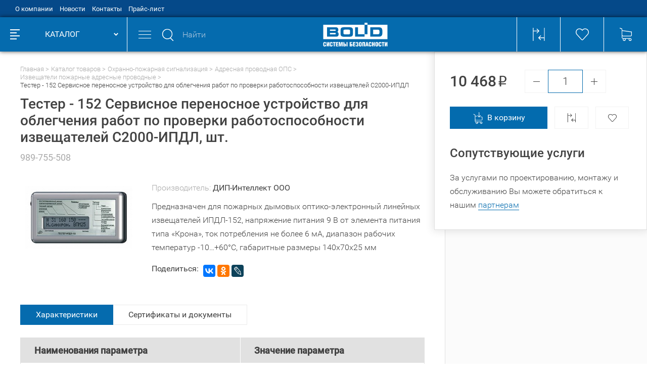

--- FILE ---
content_type: text/html; charset=utf-8
request_url: https://shop.bolid.ru/catalog/803660864/808049538/808054719/tovar_989755508.html
body_size: 31637
content:
<!DOCTYPE html>
<html lang="ru">
<head>
  <meta name="viewport" content="width=device-width, initial-scale=1.0, user-scalable=no" />
  <meta http-equiv="Content-Type" content="text/html; charset=utf-8" />
  <meta name="URL" content="https://shop.bolid.ru/catalog/803660864/808049538/808054719/tovar_989755508.html" />
  <meta http-equiv="content-language" content="ru" />
  <title>Тестер - 152 Сервисное переносное устройство для облегчения работ по проверки работоспособности извещателей С2000-ИПДЛ</title>
  <meta name="Keywords" content="Тестер - 152 Сервисное переносное устройство для облегчения работ по проверки работоспособности извещателей С2000-ИПДЛ" />
  <meta name="description" content="Предназначен для пожарных дымовых оптико-электронный линейных извещателей ИПДЛ-152,  напряжение питания 9 В от элемента питания типа «Крона», ток потребления не более 6 мА, диапазон рабочих температур -10…+60°С, габаритные размеры 140х70х25 мм" />
  <link rel="stylesheet" type="text/css" href="/build/min/?f=build/build.css" />
  <link rel="canonical" href="https://shop.bolid.ru/catalog/803660864/808049538/808054719/tovar_989755508.html" />
  <link rel="icon" type="image/svg+xml" href="/favicon.svg" />
  <link rel="shortcut icon" type="image/svg+xml" href="/favicon.svg" />
  <link rel="icon" type="image/x-icon" href="/favicon.ico" />
  <link rel="shortcut icon" type="image/x-icon" href="/favicon.ico" />
  <link rel="apple-touch-icon-precomposed" sizes="144x144" href="/apple-touch-icon-144x144-precomposed.png" />
  <link rel="apple-touch-icon-precomposed" sizes="114x114" href="/apple-touch-icon-114x114-precomposed.png" />
  <link rel="apple-touch-icon-precomposed" sizes="72x72" href="/apple-touch-icon-72x72-precomposed.png" />
  <link rel="apple-touch-icon-precomposed" sizes="57x57" href="/apple-touch-icon-precomposed.png" />
  <link rel="apple-touch-icon" sizes="180x180" href="/apple-touch-icon.png" />
  <link rel="apple-touch-icon" sizes="152x152" href="/apple-touch-icon-152x152.png" />
  <script type="text/javascript" src="/build/min/?f=build/main.js"></script>
    <script src='https://www.google.com/recaptcha/api.js?onload=onloadCallback&render=explicit' async defer></script>
    <script type="text/javascript">
        var onloadCallback = function() {
            mysitekey = '6LfdXEQUAAAAANiTGOhp9lert9JiR2bUarFUzNyk'; 
            if ($('.g-recaptcha').is('#recaptcha1')){
                widget1 = grecaptcha.render('recaptcha1', {
                    'sitekey' : mysitekey
                });
            }
            if ($('.g-recaptcha').is('#recaptcha2')){
                widget2 = grecaptcha.render('recaptcha2', {
                    'sitekey' : mysitekey
                });
            }
        };
    </script>
    <meta property="og:title" content="Тестер - 152 Сервисное переносное устройство для облегчения работ по проверки работоспособности извещателей С2000-ИПДЛ" />
  <meta property="og:type" content="product" />
  <meta property="og:url" content="https://shop.bolid.ru/catalog/803660864/808049538/808054719/tovar_989755508.html" />
  <meta property="og:image" content="https://shop.bolid.ru/files/net_shop_images/1186037860_m.png" />  <meta property="og:site_name" content="Bolid" />
  
  <!--    <script src="//code.jivosite.com/widget.js" jv-id="1GvDf78Adc" async></script>-->
    <script src="//code-ya.jivosite.com/widget/4s2qWrYro6" async></script>
</head>
<body>
<!--bld_noindex-->
<header>
  <div class="header">
    <div class="header__top"><div class="container"><ul class="header-top"><li class="header-top__item"><a class="header-top__link" href="/about/" title="О компании">О компании</a></li><li class="header-top__item"><a class="header-top__link" href="/news/" title="Новости">Новости</a></li><li class="header-top__item"><a class="header-top__link" href="/contacts/" title="Контакты">Контакты</a></li><li class="header-top__item"><a class="header-top__link" href="/price/" title="Прайс-лист">Прайс-лист</a></li></ul></div></div>    <div class="header__main">
      <div class="container container--no-padding">
        <div class="header-main">
          <div class="header-main__left">
            <a class="header-main__left-logo" href="/" title="Торговый дом Болид">
              <svg class="i-icon">
                <use xlink:href="#logo"></use>
              </svg>
            </a>
            <div class="header-main__left-catalog header-catalog-btn">
              <div class="header-catalog-btn__icon">
                <div class="header-catalog-btn__icon-line"></div>
                <div class="header-catalog-btn__icon-line"></div>
                <div class="header-catalog-btn__icon-line"></div>
                <div class="header-catalog-btn__icon-line"></div>
              </div>
              <div class="header-catalog-btn__text">КАТАЛОГ</div>
              <div class="header-catalog-btn__arrow"></div>
            </div>
          </div>
          <div class="header-main__center-wrap">
            <div class="header-main__center">
              <div class="header-main__center-items">
                <div class="header-main__mobile-menu">
                  <div class="header-main__mobile-menu-line"></div>
                  <div class="header-main__mobile-menu-line"></div>
                  <div class="header-main__mobile-menu-line"></div>
                </div>
                <div class="header-search header-main__search">
                  <form method="get" action="/search/" autocomplete="off">
                  <div class="header-search__input-wrap">
                    <div class="header-search__input-icon">
                      <svg class="i-icon">
                        <use xlink:href="#search"></use>
                      </svg>
                    </div>
                    <input class="header-search__input" type="text" placeholder="Найти" name="q" />
                    <button type="submit" class="header-search__input-submit" disabled="disabled">
                      <svg class="i-icon">
                        <use xlink:href="#search"></use>
                      </svg>
                    </button>
                    <div class="header-search__close"></div>
                  </div>
                  </form>
                  <div class="header-search__wrap b-tabs">
                    <div class="header-search__tabs-head_n b-tabs__head b-tabs__head--blue-border">
                      <div class="header-search__tab b-tabs__head-item active" data-tab-btn="search-items">Товары</div>
                      <div class="header-search__tab b-tabs__head-item" data-tab-btn="search-categories">Категории</div>
                    </div>
                    <div class="header-search__tabs-body b-tabs__body">
                      <div class="header-search__tab-body b-tabs__body-item active" data-tab-body="search-items"></div>
                      <div class="header-search__tab-body b-tabs__body-item" data-tab-body="search-categories"></div>
                    </div>
                  </div>
                </div>
                <a class="header-main__center-logo" href="/" title="Болид Интернет-магазин">
                  <svg class="i-icon">
                    <use xlink:href="#logo"></use>
                  </svg>
                </a>
                <div class="header-main__center-items-wrap mobile-menu">
                  <div class="mobile-menu__head">
                    Меню<div class="mobile-menu__head-close"></div>
                  </div>
                  <div class="header-main__center-item header-main__center-phone">
                    <a href="tel:74957757155" class="header-main__center-link" title="Интернет-магазин Болид">+7 (495) 775-71-55</a>
                  </div>
                  <div class="header-main__center-item header-main__center-feedback">
                    <a href="#modal-textback" class="header-main__center-link modal-popup" title="Напишите нам">
                      <svg class="i-icon header-main__center-feedback-icon header-main__center-item-icon">
                        <use xlink:href="#envelope"></use>
                      </svg>
                      <span class="header-main__center-link-text">Напишите нам</span>
                    </a>
                  </div>
                  <div class="header-main__center-item header-main__center-auth">
                    <div class="header-main__center-item">
                      <svg class="i-icon header-main__center-auth-icon header-main__center-item-icon">
                        <use xlink:href="#user"></use>
                      </svg>
                                            <a href="#modal-login" class="header-main__center-link modal-popup" title="Вход">Вход</a>
                       <span class="header-main__center-item-slash">/</span>
                      <a href="/registration/" class="header-main__center-link header-main__center-link--solid" title="Регистрация"> Регистрация</a>
                                          </div>
                  </div>
                  <ul class="mobile-menu__list"><li class="mobile-menu__list-item"><a class="mobile-menu__list-item-link" href="/about/" title="О компании">О компании</a></li><li class="mobile-menu__list-item"><a class="mobile-menu__list-item-link" href="/news/" title="Новости">Новости</a></li><li class="mobile-menu__list-item"><a class="mobile-menu__list-item-link" href="/contacts/" title="Контакты">Контакты</a></li><li class="mobile-menu__list-item"><a class="mobile-menu__list-item-link" href="/price/" title="Прайс-лист">Прайс-лист</a></li></ul>                </div>
              </div>
            </div>
            <div class="header-main__right header-function">
              <a href="/compare/" class="header-function__item" title="Сравнение выбранных товаров">
                <span class="header-function__item-content">
                  <svg class="i-icon header-function__icon">
                    <use xlink:href="#comparison"></use>
                  </svg>
                                  </span>
              </a>
              <a href="/favorites/" class="header-function__item" title="Избранные товары">
                <span class="header-function__item-content">
                  <svg class="i-icon header-function__icon">
                    <use xlink:href="#liked"></use>
                  </svg>
                                  </span>
              </a>
                            <a class="header-function__item header-function__item--big">
                <span class="header-function__item-content">
                  <span class="header-function__item-content">
                    <svg class="i-icon header-function__icon">
                      <use xlink:href="#cart"></use>
                    </svg>
                                      </span>
                  <span class="header-function__item-text">
                                        <span class="header-function__item-num">Ваша корзина пуста</span>
                  </span>
                </span>
              </a>
            </div>
          </div>
        </div>
      </div>
    </div>
  </div>
  <div class="header-fake"></div>
</header>

<main>
  <div class="l-page">
    <div class="l-page__left-menu">
      <div class="left-menu"><div class="left-menu__wrap"><ul class="left-menu__list"><li class="left-menu__item" data-catalog-menu-item><span class="left-menu__item-content"><a class="left-menu__item-link" href="/catalog/803660864/" title="Охранно-пожарная сигнализация"><svg xmlns="http://www.w3.org/2000/svg" xmlns:xlink="http://www.w3.org/1999/xlink" version="1.1" xml:space="preserve"
class="i-icon left-menu__item-icon " viewBox="0 0 34 42.7" style="enable-background:new 0 0 25.1 16;font-size: 37px;" >
  <style>
    <![CDATA[.svg-icon-securityalarm{fill:currentColor}]]>
  </style>
  <g>
    <path class="svg-icon-securityalarm" d="M33 6.5l-.8-.1C28.2 6 22 5.4 18.6 1c-.6-.6-1.2-1-1.8-1-1 0-1.6.9-1.7 1.1-3.4 4.4-9.5 5-13.5 5.4H.9c-.5.1-.9.5-.9 1v18.4c0 3.1 1.6 6 5.1 9.1 2.5 2.2 5.6 4.3 8.7 6.3.5.3 1 .7 1.5 1 .1.1.7.4 1.4.4.5 0 1-.1 1.4-.4h.1c.5-.3.9-.6 1.4-.9h.1c3.1-2 6.5-4.1 8.9-6.3 3.5-3.1 5.4-6 5.4-9.1V7.5c0-.5-.6-.9-1-1zM15.1 39.9l-.3-.2c-3-2-6.1-4-8.4-6.1-.3-.3-.5-.6-.8-.9C21.4 28.8 28 21.4 32 17.1v8.8c0 2.6-1.6 5-4.7 7.8-2.4 2.1-5.1 3.9-8.1 5.9l-.7.4c-.1.1-1.2.9-1.6.9-.3.1-1.8-1-1.8-1zM32 13.6C31 15 25.2 26.4 4.3 31.2 2.8 29.4 2 27.7 2 25.9v-4.1c15-.3 26-6.7 30-9.6v1.4zM16.9 1.8c.1 0 .1.2.3.3C21 7.2 28 7.9 32 8.3V10c-3 1.7-14 9.7-30 10V8.3c4-.4 10.8-1.1 14.6-6.1l.3-.4z">
    </path>
  </g>
</svg><span class="left-menu__item-text">Охранно-пожарная сигнализация</span></a></span><span class="left-menu__item-arrow" data-catalog-menu-forward></span><div class="left-menu__item-list-wrap" data-catalog-menu-body><ul class="left-menu__item-list"><li class="left-menu__item-list-item left-menu__item-list-item--head"><div class="left-menu__item-list-back back-btn"><span class="back-btn__arrow"></span><span class="back-btn__text" data-catalog-menu-back>Назад</span></div><div class="left-menu__item-list-title"><a class="left-menu__item-list-title-link" href="/catalog/803660864/">Охранно-пожарная сигнализация</a></div></li><li class="left-menu__item-list-item" data-catalog-menu-item><a href="/catalog/803660864/808049538/" class="left-menu__sub-title" title="Адресная проводная ОПС">Адресная проводная ОПС</a><div class="left-menu__sub-arrow" data-catalog-menu-forward></div><div class="left-menu__sub-list" data-catalog-menu-body><ul class="left-menu__sub-list-inner"><li class="left-menu__item-list-item left-menu__item-list-item--head"><div class="left-menu__item-list-back back-btn"><span class="back-btn__arrow"></span><span class="back-btn__text" data-catalog-menu-back>Назад</span></div><div class="left-menu__item-list-title"><a class="left-menu__item-list-title-link" href="/catalog/803660864/808049538/">Адресная проводная ОПС</a></div></li><li class="left-menu__sub-list-item"><a href="/catalog/803660864/808049538/854543235/" class="left-menu__sub-list-item-link" title="Аксессуары для адресных охранных извещателей">Аксессуары для адресных охранных извещателей</a></li><li class="left-menu__sub-list-item"><a href="/catalog/803660864/808049538/906069078/" class="left-menu__sub-list-item-link" title="Аксессуары для адресных пожарных извещателей">Аксессуары для адресных пожарных извещателей</a></li><li class="left-menu__sub-list-item"><a href="/catalog/803660864/808049538/845329411/" class="left-menu__sub-list-item-link" title="Блоки приемно-контрольные адресно-аналоговые">Блоки приемно-контрольные адресно-аналоговые</a></li><li class="left-menu__sub-list-item"><a href="/catalog/803660864/808049538/808050305/" class="left-menu__sub-list-item-link" title="Извещатели охранные адресные проводные">Извещатели охранные адресные проводные</a></li><li class="left-menu__sub-list-item"><a href="/catalog/803660864/808049538/808054719/" class="left-menu__sub-list-item-link" title="Извещатели пожарные адресные проводные">Извещатели пожарные адресные проводные</a></li><li class="left-menu__sub-list-item"><a href="/catalog/803660864/808049538/808050705/" class="left-menu__sub-list-item-link" title="Изоляторы адресной линии">Изоляторы адресной линии</a></li><li class="left-menu__sub-list-item"><a href="/catalog/803660864/808049538/808050449/" class="left-menu__sub-list-item-link" title="Оповещатели адресные проводные">Оповещатели адресные проводные</a></li><li class="left-menu__sub-list-item"><a href="/catalog/803660864/808049538/845329692/" class="left-menu__sub-list-item-link" title="Расширители адресные проводные">Расширители адресные проводные</a></li><li class="left-menu__sub-list-item"><a href="/catalog/803660864/808049538/808050645/" class="left-menu__sub-list-item-link" title="Релейные модули адресные проводные">Релейные модули адресные проводные</a></li></ul></div></li><li class="left-menu__item-list-item" data-catalog-menu-item><a href="/catalog/803660864/808050194/" class="left-menu__sub-title" title="Блоки индикации и клавиатуры">Блоки индикации и клавиатуры</a></li><li class="left-menu__item-list-item" data-catalog-menu-item><a href="/catalog/803660864/808050916/" class="left-menu__sub-title" title="Модули интеграции">Модули интеграции</a></li><li class="left-menu__item-list-item" data-catalog-menu-item><a href="/catalog/803660864/808048153/" class="left-menu__sub-title" title="Неадресная ОПС">Неадресная ОПС</a><div class="left-menu__sub-arrow" data-catalog-menu-forward></div><div class="left-menu__sub-list" data-catalog-menu-body><ul class="left-menu__sub-list-inner"><li class="left-menu__item-list-item left-menu__item-list-item--head"><div class="left-menu__item-list-back back-btn"><span class="back-btn__arrow"></span><span class="back-btn__text" data-catalog-menu-back>Назад</span></div><div class="left-menu__item-list-title"><a class="left-menu__item-list-title-link" href="/catalog/803660864/808048153/">Неадресная ОПС</a></div></li><li class="left-menu__sub-list-item"><a href="/catalog/803660864/808048153/806135946/" class="left-menu__sub-list-item-link" title="Аксессуары для охранных извещателей">Аксессуары для охранных извещателей</a></li><li class="left-menu__sub-list-item"><a href="/catalog/803660864/808048153/844063397/" class="left-menu__sub-list-item-link" title="Аксессуары для пожарных извещателей">Аксессуары для пожарных извещателей</a></li><li class="left-menu__sub-list-item"><a href="/catalog/803660864/808048153/874775066/" class="left-menu__sub-list-item-link" title="Аксессуары для приемно-контрольных приборов">Аксессуары для приемно-контрольных приборов</a></li><li class="left-menu__sub-list-item"><a href="/catalog/803660864/808048153/803660921/" class="left-menu__sub-list-item-link" title="Извещатели охранные неадресные">Извещатели охранные неадресные</a></li><li class="left-menu__sub-list-item"><a href="/catalog/803660864/808048153/808053422/" class="left-menu__sub-list-item-link" title="Извещатели пожарные неадресные">Извещатели пожарные неадресные</a></li><li class="left-menu__sub-list-item"><a href="/catalog/803660864/808048153/808048570/" class="left-menu__sub-list-item-link" title="Оповещатели неадресные">Оповещатели неадресные</a></li><li class="left-menu__sub-list-item"><a href="/catalog/803660864/808048153/808048351/" class="left-menu__sub-list-item-link" title="Приемно-контрольные приборы неадресные">Приемно-контрольные приборы неадресные</a></li></ul></div></li><li class="left-menu__item-list-item" data-catalog-menu-item><a href="/catalog/803660864/808049990/" class="left-menu__sub-title" title="Преобразователи интерфейса">Преобразователи интерфейса</a></li><li class="left-menu__item-list-item" data-catalog-menu-item><a href="/catalog/803660864/808050826/" class="left-menu__sub-title" title="Приборы передачи извещений">Приборы передачи извещений</a></li><li class="left-menu__item-list-item" data-catalog-menu-item><a href="/catalog/803660864/847479212/" class="left-menu__sub-title" title="Программное обеспечение ОПС">Программное обеспечение ОПС</a></li><li class="left-menu__item-list-item" data-catalog-menu-item><a href="/catalog/803660864/808051219/" class="left-menu__sub-title" title="Радиоканальное оборудование">Радиоканальное оборудование</a><div class="left-menu__sub-arrow" data-catalog-menu-forward></div><div class="left-menu__sub-list" data-catalog-menu-body><ul class="left-menu__sub-list-inner"><li class="left-menu__item-list-item left-menu__item-list-item--head"><div class="left-menu__item-list-back back-btn"><span class="back-btn__arrow"></span><span class="back-btn__text" data-catalog-menu-back>Назад</span></div><div class="left-menu__item-list-title"><a class="left-menu__item-list-title-link" href="/catalog/803660864/808051219/">Радиоканальное оборудование</a></div></li><li class="left-menu__sub-list-item"><a href="/catalog/803660864/808051219/847509970/" class="left-menu__sub-list-item-link" title="Аксессуары для радиоканальных систем">Аксессуары для радиоканальных систем</a></li><li class="left-menu__sub-list-item"><a href="/catalog/803660864/808051219/847512743/" class="left-menu__sub-list-item-link" title="Готовые комплекты">Готовые комплекты</a></li><li class="left-menu__sub-list-item"><a href="/catalog/803660864/808051219/808052477/" class="left-menu__sub-list-item-link" title="Извещатели охранные радиоканальные">Извещатели охранные радиоканальные</a></li><li class="left-menu__sub-list-item"><a href="/catalog/803660864/808051219/808054990/" class="left-menu__sub-list-item-link" title="Извещатели пожарные радиоканальные">Извещатели пожарные радиоканальные</a></li><li class="left-menu__sub-list-item"><a href="/catalog/803660864/808051219/808052595/" class="left-menu__sub-list-item-link" title="Оповещатели радиоканальные">Оповещатели радиоканальные</a></li><li class="left-menu__sub-list-item"><a href="/catalog/803660864/808051219/808051434/" class="left-menu__sub-list-item-link" title="Расширители радиоканальные">Расширители радиоканальные</a></li><li class="left-menu__sub-list-item"><a href="/catalog/803660864/808051219/808051959/" class="left-menu__sub-list-item-link" title="Релейные модули радиоканальные">Релейные модули радиоканальные</a></li><li class="left-menu__sub-list-item"><a href="/catalog/803660864/808051219/847510083/" class="left-menu__sub-list-item-link" title="Ретрансляторы радиоканальные">Ретрансляторы радиоканальные</a></li></ul></div></li><li class="left-menu__item-list-item" data-catalog-menu-item><a href="/catalog/803660864/1279164182/" class="left-menu__sub-title" title="Серверы с установленным программным обеспечением">Серверы с установленным программным обеспечением</a></li><li class="left-menu__item-list-item" data-catalog-menu-item><a href="/catalog/803660864/845328977/" class="left-menu__sub-title" title="Сетевые контроллеры">Сетевые контроллеры</a></li></ul></div></li><li class="left-menu__item" data-catalog-menu-item><span class="left-menu__item-content"><a class="left-menu__item-link" href="/catalog/804029919/" title="Пожаротушение"><svg xmlns="http://www.w3.org/2000/svg" xmlns:xlink="http://www.w3.org/1999/xlink" version="1.1" xml:space="preserve"
class="i-icon left-menu__item-icon " viewBox="0 0 34.8 41.8" style="enable-background:new 0 0 25.1 16;font-size: 35px;" >
  <style>
    <![CDATA[.svg-icon-firefighting{fill:currentColor}]]>
  </style>
  <g>
    <path class="svg-icon-firefighting" d="M23.8 29.9H11.1v-2h5.3v-2l-5.3-5.5v-8.9l-.7-.2c-3.9-1-6.6-4.5-6.6-8.5V2H0V0h34.8v2H31v.9c0 4-2.7 7.5-6.6 8.5l-.7.2v8.9L18.3 26v2h5.4v1.9zM13.1 19.6l4.4 4.4 4.4-4.4V10l2.2-.6C26.9 8.6 29 6 29 2.9V2H5.8v.9c0 3.1 2.1 5.8 5.1 6.5l2.2.6v9.6z">
    </path>
    <path class="svg-icon-firefighting" d="M7.3 35c-.8 0-1.5-.7-1.5-1.5S6.5 32 7.3 32s1.5.7 1.5 1.5S8.1 35 7.3 35z">
    </path>
    <path class="svg-icon-firefighting" d="M2.5 37c-.8 0-1.5-.7-1.5-1.5S1.7 34 2.5 34s1.5.7 1.5 1.5S3.3 37 2.5 37z">
    </path>
    <path class="svg-icon-firefighting" d="M12 38.3c-.8 0-1.5-.7-1.5-1.5s.7-1.5 1.5-1.5 1.5.7 1.5 1.5-.7 1.5-1.5 1.5z">
    </path>
    <path class="svg-icon-firefighting" d="M17.4 41.8c-.8 0-1.5-.7-1.5-1.5s.7-1.5 1.5-1.5 1.5.7 1.5 1.5c-.1.9-.7 1.5-1.5 1.5z">
    </path>
    <path class="svg-icon-firefighting" d="M27.2 35c-.8 0-1.5-.7-1.5-1.5s.7-1.5 1.5-1.5 1.5.7 1.5 1.5c-.1.8-.7 1.5-1.5 1.5z">
    </path>
    <path class="svg-icon-firefighting" d="M32 37c-.8 0-1.5-.7-1.5-1.5S31.2 34 32 34s1.5.7 1.5 1.5S32.8 37 32 37z">
    </path>
    <path class="svg-icon-firefighting" d="M23.2 38.3c-.8 0-1.5-.7-1.5-1.5s.7-1.5 1.5-1.5 1.5.7 1.5 1.5-.6 1.5-1.5 1.5z">
    </path>
    <path class="svg-icon-firefighting" d="M17.4 35.9c-.8 0-1.5-.7-1.5-1.5s.7-1.5 1.5-1.5 1.5.7 1.5 1.5c0 .9-.7 1.5-1.5 1.5z">
    </path>
  </g>
</svg><span class="left-menu__item-text">Пожаротушение</span></a></span><span class="left-menu__item-arrow" data-catalog-menu-forward></span><div class="left-menu__item-list-wrap" data-catalog-menu-body><ul class="left-menu__item-list"><li class="left-menu__item-list-item left-menu__item-list-item--head"><div class="left-menu__item-list-back back-btn"><span class="back-btn__arrow"></span><span class="back-btn__text" data-catalog-menu-back>Назад</span></div><div class="left-menu__item-list-title"><a class="left-menu__item-list-title-link" href="/catalog/804029919/">Пожаротушение</a></div></li><li class="left-menu__item-list-item" data-catalog-menu-item><a href="/catalog/804029919/867614087/" class="left-menu__sub-title" title="Блоки индикации для пожаротушения">Блоки индикации для пожаротушения</a></li><li class="left-menu__item-list-item" data-catalog-menu-item><a href="/catalog/804029919/806546163/" class="left-menu__sub-title" title="Водяное и пенное пожаротушение">Водяное и пенное пожаротушение</a><div class="left-menu__sub-arrow" data-catalog-menu-forward></div><div class="left-menu__sub-list" data-catalog-menu-body><ul class="left-menu__sub-list-inner"><li class="left-menu__item-list-item left-menu__item-list-item--head"><div class="left-menu__item-list-back back-btn"><span class="back-btn__arrow"></span><span class="back-btn__text" data-catalog-menu-back>Назад</span></div><div class="left-menu__item-list-title"><a class="left-menu__item-list-title-link" href="/catalog/804029919/806546163/">Водяное и пенное пожаротушение</a></div></li><li class="left-menu__sub-list-item"><a href="/catalog/804029919/806546163/881367326/" class="left-menu__sub-list-item-link" title="Рукава и стволы пожарные">Рукава и стволы пожарные</a></li></ul></div></li><li class="left-menu__item-list-item" data-catalog-menu-item><a href="/catalog/804029919/840223778/" class="left-menu__sub-title" title="Пожаротушение тонкораспыленной водой">Пожаротушение тонкораспыленной водой</a></li><li class="left-menu__item-list-item" data-catalog-menu-item><a href="/catalog/804029919/806546109/" class="left-menu__sub-title" title="Порошковое пожаротушение">Порошковое пожаротушение</a><div class="left-menu__sub-arrow" data-catalog-menu-forward></div><div class="left-menu__sub-list" data-catalog-menu-body><ul class="left-menu__sub-list-inner"><li class="left-menu__item-list-item left-menu__item-list-item--head"><div class="left-menu__item-list-back back-btn"><span class="back-btn__arrow"></span><span class="back-btn__text" data-catalog-menu-back>Назад</span></div><div class="left-menu__item-list-title"><a class="left-menu__item-list-title-link" href="/catalog/804029919/806546109/">Порошковое пожаротушение</a></div></li><li class="left-menu__sub-list-item"><a href="/catalog/804029919/806546109/844262219/" class="left-menu__sub-list-item-link" title="Аксессуары для порошковых модулей">Аксессуары для порошковых модулей</a></li><li class="left-menu__sub-list-item"><a href="/catalog/804029919/806546109/910217935/" class="left-menu__sub-list-item-link" title="Порошковые модули">Порошковые модули</a></li></ul></div></li><li class="left-menu__item-list-item" data-catalog-menu-item><a href="/catalog/804029919/806545747/" class="left-menu__sub-title" title="Приборы управления">Приборы управления</a></li><li class="left-menu__item-list-item" data-catalog-menu-item><a href="/catalog/804029919/867921782/" class="left-menu__sub-title" title="Сетевые контроллеры для пожаротушения">Сетевые контроллеры для пожаротушения</a></li><li class="left-menu__item-list-item" data-catalog-menu-item><a href="/catalog/804029919/867615785/" class="left-menu__sub-title" title="Шкафы ввода резерва">Шкафы ввода резерва</a></li><li class="left-menu__item-list-item" data-catalog-menu-item><a href="/catalog/804029919/806618304/" class="left-menu__sub-title" title="Шкафы контрольно-пусковые">Шкафы контрольно-пусковые</a></li></ul></div></li><li class="left-menu__item" data-catalog-menu-item><span class="left-menu__item-content"><a class="left-menu__item-link" href="/catalog/804029612/" title="Оповещение и трансляция"><svg xmlns="http://www.w3.org/2000/svg" xmlns:xlink="http://www.w3.org/1999/xlink" version="1.1" xml:space="preserve"
class="i-icon left-menu__item-icon " viewBox="0 0 23.2 42.7" style="enable-background:new 0 0 25.1 16;font-size: 40px;" >
  <style>
    <![CDATA[.svg-icon-notification{fill:currentColor}]]>
  </style>
  <g>
    <path class="svg-icon-notification" d="M22.4 42.7h-.1c-.3 0-.5-.2-.6-.5L20 37.9H3.4l-1.6 4.3c-.2.5-.7.6-1 .5-.4-.1-.7-.5-.5-1.1L6 26.2c0-.1.1-.2.1-.3l4.2-11.1c-.8-.6-1.3-1.4-1.3-2.3 0-1.5 1.2-2.7 2.7-2.7a2.732 2.732 0 0 1 2.7 2.7c0 .9-.5 1.8-1.3 2.3L17.3 26s.1.2.1.3l5.8 15.4c.1.3.1.6-.1.8-.2.1-.5.2-.7.2zM4 36.2h12.2L5.3 32.7 4 36.2zm6-3.7l9.1 3-1.1-3h-8zm-4-1.6h9.1l-7.8-3.4L6 30.9zm4.7-3.8l6.3 2.8-1-2.8h-5.3zM8 25.5h6l-4.7-3.4L8 25.5zm3.6-3.8l3.2 2.3-.9-2.3h-2.3zm-5.7.1c-.2 0-.4-.1-.5-.2C2 19.4 0 15.7 0 11.7 0 5.3 5.2 0 11.7 0c6.4 0 11.7 5.3 11.7 11.7 0 4-2 7.7-5.4 9.9-.5.3-1.1.1-1.4-.3-.2-.4-.2-1 .3-1.3 2.8-1.8 4.5-4.9 4.5-8.3 0-2.9-1.3-5.7-3.5-7.5-2.2-1.9-5.1-2.7-8-2.2-3.8.7-7 3.8-7.8 7.7-.8 4 .8 8.1 4.3 10.3.3.2.5.5.5.8 0 .3-.2.7-.5.8-.2.1-.4.2-.5.2zm4.1-1.7h3.3l-1.6-4.4-1.7 4.4zm1.7-8.7c-.6 0-1 .4-1 1s.5 1 1 1 1-.5 1-1c0-.3-.1-.6-.3-.8-.2-.1-.4-.2-.7-.2z">
    </path>
  </g>
</svg><span class="left-menu__item-text">Оповещение и трансляция</span></a></span><span class="left-menu__item-arrow" data-catalog-menu-forward></span><div class="left-menu__item-list-wrap" data-catalog-menu-body><ul class="left-menu__item-list"><li class="left-menu__item-list-item left-menu__item-list-item--head"><div class="left-menu__item-list-back back-btn"><span class="back-btn__arrow"></span><span class="back-btn__text" data-catalog-menu-back>Назад</span></div><div class="left-menu__item-list-title"><a class="left-menu__item-list-title-link" href="/catalog/804029612/">Оповещение и трансляция</a></div></li><li class="left-menu__item-list-item" data-catalog-menu-item><a href="/catalog/804029612/867618026/" class="left-menu__sub-title" title="Аксессуары для оповещения">Аксессуары для оповещения</a></li><li class="left-menu__item-list-item" data-catalog-menu-item><a href="/catalog/804029612/840226781/" class="left-menu__sub-title" title="Блоки питания">Блоки питания</a></li><li class="left-menu__item-list-item" data-catalog-menu-item><a href="/catalog/804029612/840227034/" class="left-menu__sub-title" title="Громкоговорители">Громкоговорители</a></li><li class="left-menu__item-list-item" data-catalog-menu-item><a href="/catalog/804029612/839480904/" class="left-menu__sub-title" title="Звуковые оповещатели проводные">Звуковые оповещатели проводные</a></li><li class="left-menu__item-list-item" data-catalog-menu-item><a href="/catalog/804029612/840227416/" class="left-menu__sub-title" title="Микрофоны">Микрофоны</a></li><li class="left-menu__item-list-item" data-catalog-menu-item><a href="/catalog/804029612/840227831/" class="left-menu__sub-title" title="Приборы управления оповещением">Приборы управления оповещением</a></li><li class="left-menu__item-list-item" data-catalog-menu-item><a href="/catalog/804029612/840228136/" class="left-menu__sub-title" title="Речевые оповещатели">Речевые оповещатели</a></li><li class="left-menu__item-list-item" data-catalog-menu-item><a href="/catalog/804029612/891858368/" class="left-menu__sub-title" title="Свето-звуковые оповещатели">Свето-звуковые оповещатели</a></li><li class="left-menu__item-list-item" data-catalog-menu-item><a href="/catalog/804029612/867403180/" class="left-menu__sub-title" title="Световые оповещатели проводные">Световые оповещатели проводные</a></li><li class="left-menu__item-list-item" data-catalog-menu-item><a href="/catalog/804029612/840228439/" class="left-menu__sub-title" title="Стойки">Стойки</a></li><li class="left-menu__item-list-item" data-catalog-menu-item><a href="/catalog/804029612/840228708/" class="left-menu__sub-title" title="Усилители">Усилители</a></li></ul></div></li><li class="left-menu__item" data-catalog-menu-item><span class="left-menu__item-content"><a class="left-menu__item-link" href="/catalog/808057825/" title="Противодымная вентиляция"><svg xmlns="http://www.w3.org/2000/svg" xmlns:xlink="http://www.w3.org/1999/xlink" version="1.1" xml:space="preserve"
class="i-icon left-menu__item-icon " viewBox="0 0 16.1 16" style="enable-background:new 0 0 25.1 16;font-size: 36px;" >
  <style>
    <![CDATA[.svg-icon-ventilation{fill:currentColor}]]>
  </style>
  <g>
    <path class="svg-icon-ventilation" d="M15.5 5.3c-.3-.6-.8-.9-1.5-.9-.6 0-1.1.3-1.3.8l-.4.9c0 .1-.2.3-.5.5l-1.5.4c-.2-.3-.4-.6-.6-.8l1.6-2.3c.4-.6.5-1.3.3-2C11.2 1 10.4.4 9.4.2c-1.2-.3-3-.3-4.1.4-.5.2-.9.7-.9 1.3 0 .6.3 1.1.8 1.4l.9.4c.1 0 .3.2.5.5L7 5.8c-.4.1-.6.4-.8.6L3.9 4.9c-.6-.4-1.3-.5-2-.3C1 5 .4 5.8.2 6.8c-.3 1.2-.3 3 .4 4.1.3.6.8.9 1.5.9.6 0 1.1-.3 1.3-.8l.4-1c.1-.2.2-.4.5-.5l1.5-.4c.2.3.4.6.6.8l-1.5 2.3c-.4.6-.5 1.3-.3 2 .4.8 1.2 1.4 2.2 1.7.5.1 1 .1 1.6.1.9 0 1.8-.2 2.5-.6.6-.3.9-.8.9-1.5 0-.6-.3-1.1-.8-1.3l-.9-.4c-.1 0-.3-.2-.5-.5l-.4-1.5c.3-.2.6-.4.8-.6l2.3 1.6c.6.4 1.3.5 2 .3.8-.3 1.5-1.1 1.7-2.1.1-1.1.2-2.9-.5-4.1zm-.2 3.9c-.2.8-.7 1.4-1.3 1.6-.5.2-.9.1-1.4-.2l-2.8-2-.2.4c-.2.2-.5.6-.9.7l-.4.1L9 12c.1.4.4.8.8 1l.9.4c.4.2.4.5.4.7 0 .3-.2.7-.5.8-1 .5-2.6.5-3.6.3-.8-.2-1.4-.7-1.6-1.3-.2-.5-.1-.9.2-1.4l1.8-2.8-.3-.2c-.3-.2-.7-.5-.8-.9l-.1-.4-2.1.6c-.5.2-.8.5-1 1l-.4.9c-.2.4-.5.4-.7.4-.3 0-.7-.2-.9-.5C.6 9.6.6 8 .9 7c.1-.8.6-1.4 1.2-1.7.5-.2.9-.1 1.4.2l2.8 1.8.2-.3c.2-.2.5-.6 1-.7l.4-.1-.7-2.1c-.1-.4-.4-.8-.8-1l-.9-.4c-.3-.1-.4-.4-.4-.7 0-.3.2-.6.5-.7C6.5.7 8.1.7 9.1 1c.9 0 1.5.5 1.7 1.1.2.5.2 1-.1 1.4l-2 2.8.3.2c.2.2.6.5.7 1l.1.4 2.2-.7c.4-.1.8-.4 1-.8l.4-.9c.2-.4.5-.4.7-.4.3 0 .7.2.8.5.6 1.1.5 2.9.4 3.6z">
	</path>
  </g>
</svg><span class="left-menu__item-text">Противодымная вентиляция</span></a></span><span class="left-menu__item-arrow" data-catalog-menu-forward></span><div class="left-menu__item-list-wrap" data-catalog-menu-body><ul class="left-menu__item-list"><li class="left-menu__item-list-item left-menu__item-list-item--head"><div class="left-menu__item-list-back back-btn"><span class="back-btn__arrow"></span><span class="back-btn__text" data-catalog-menu-back>Назад</span></div><div class="left-menu__item-list-title"><a class="left-menu__item-list-title-link" href="/catalog/808057825/">Противодымная вентиляция</a></div></li><li class="left-menu__item-list-item" data-catalog-menu-item><a href="/catalog/808057825/867925203/" class="left-menu__sub-title" title="Блоки индикации и клавиатуры для ПВ">Блоки индикации и клавиатуры для ПВ</a></li><li class="left-menu__item-list-item" data-catalog-menu-item><a href="/catalog/808057825/862880976/" class="left-menu__sub-title" title="Блоки приемно-контрольные">Блоки приемно-контрольные</a></li><li class="left-menu__item-list-item" data-catalog-menu-item><a href="/catalog/808057825/808057902/" class="left-menu__sub-title" title="Блоки сигнально-пусковые">Блоки сигнально-пусковые</a></li><li class="left-menu__item-list-item" data-catalog-menu-item><a href="/catalog/808057825/867921410/" class="left-menu__sub-title" title="Сетевые контроллеры для ПВ">Сетевые контроллеры для ПВ</a></li></ul></div></li><li class="left-menu__item" data-catalog-menu-item><span class="left-menu__item-content"><a class="left-menu__item-link" href="/catalog/804028889/" title="Контроль и управление доступом"><svg xmlns="http://www.w3.org/2000/svg" xmlns:xlink="http://www.w3.org/1999/xlink" version="1.1" xml:space="preserve"
class="i-icon left-menu__item-icon " viewBox="0 0 17.4 23.8" style="enable-background:new 0 0 25.1 16;font-size: 34px;" >
  <style>
    <![CDATA[.svg-icon-management{fill:currentColor}]]>
  </style>
  <g>
    <path class="svg-icon-management" d="M14.6 23.8H2.8C1.2 23.8 0 22.5 0 21V10.6C0 9 1.2 7.8 2.8 7.8h11.9c1.5 0 2.8 1.2 2.8 2.8V21c-.1 1.5-1.3 2.8-2.9 2.8zM2.8 9c-.9 0-1.6.7-1.6 1.6V21c0 .9.7 1.6 1.6 1.6h11.9c.9 0 1.6-.7 1.6-1.6V10.6c0-.9-.7-1.6-1.6-1.6H2.8z">
    </path>
    <path class="svg-icon-management" d="M14.8 9H2.6V6.1C2.6 2.7 5.3 0 8.7 0s6.1 2.7 6.1 6.1V9zm-11-1.2h9.8V6.1c0-2.7-2.2-4.9-4.9-4.9S3.8 3.4 3.8 6.1v1.7z">
    </path>
    <path class="svg-icon-management" d="M10.3 16.2c.7-.5 1-1.2 1-2s-.4-1.6-1-2.1-1.5-.7-2.3-.5c-1 .2-1.7 1-1.9 1.9-.2 1 .1 2 .9 2.7l-.7 2.5s0-.1 0 0c0 .6.5 1 1.1 1h2.4c.5 0 1-.2 1.2-.7.1-.1.1-.2.1-.4l-.8-2.4zm-2.2 0c.1-.2 0-.4-.2-.5-.3-.3-.7-.6-.8-1-.2-.6 0-1.2.4-1.6.4-.4 1-.6 1.6-.4.5.1.9.5 1 1 .2.7 0 1.5-.7 1.9-.2.1-.3.4-.2.6l.7 2.6s0-.1-.1-.1H7.4s0 .1-.1.1l.8-2.6z">
    </path>
  </g>
</svg><span class="left-menu__item-text">Контроль и управление доступом</span></a></span><span class="left-menu__item-arrow" data-catalog-menu-forward></span><div class="left-menu__item-list-wrap" data-catalog-menu-body><ul class="left-menu__item-list"><li class="left-menu__item-list-item left-menu__item-list-item--head"><div class="left-menu__item-list-back back-btn"><span class="back-btn__arrow"></span><span class="back-btn__text" data-catalog-menu-back>Назад</span></div><div class="left-menu__item-list-title"><a class="left-menu__item-list-title-link" href="/catalog/804028889/">Контроль и управление доступом</a></div></li><li class="left-menu__item-list-item" data-catalog-menu-item><a href="/catalog/804028889/867924767/" class="left-menu__sub-title" title="Блоки индикации и клавиатуры для СКУД">Блоки индикации и клавиатуры для СКУД</a></li><li class="left-menu__item-list-item" data-catalog-menu-item><a href="/catalog/804028889/806000390/" class="left-menu__sub-title" title="Доводчики">Доводчики</a></li><li class="left-menu__item-list-item" data-catalog-menu-item><a href="/catalog/804028889/805990708/" class="left-menu__sub-title" title="Замки и защелки">Замки и защелки</a><div class="left-menu__sub-arrow" data-catalog-menu-forward></div><div class="left-menu__sub-list" data-catalog-menu-body><ul class="left-menu__sub-list-inner"><li class="left-menu__item-list-item left-menu__item-list-item--head"><div class="left-menu__item-list-back back-btn"><span class="back-btn__arrow"></span><span class="back-btn__text" data-catalog-menu-back>Назад</span></div><div class="left-menu__item-list-title"><a class="left-menu__item-list-title-link" href="/catalog/804028889/805990708/">Замки и защелки</a></div></li><li class="left-menu__sub-list-item"><a href="/catalog/804028889/805990708/840224829/" class="left-menu__sub-list-item-link" title="Электромагнитные замки">Электромагнитные замки</a><div class="left-menu__sub-arrow" data-catalog-menu-forward></div><ul class="left-menu__sub-list" data-catalog-menu-body><li class="left-menu__item-list-item left-menu__item-list-item--head"><div class="left-menu__item-list-back back-btn"><span class="back-btn__arrow"></span><span class="back-btn__text" data-catalog-menu-back>Назад</span></div><div class="left-menu__item-list-title"><a class="left-menu__item-list-title-link" href="/catalog/804028889/805990708/840224829/">Электромагнитные замки</a></div></li><li class="left-menu__sub-list-item"><a href="/catalog/804028889/805990708/840224829/844269689/" class="left-menu__sub-list-item-link" title="Аксессуары для электромагнитных замков">Аксессуары для электромагнитных замков</a></li></ul></li><li class="left-menu__sub-list-item"><a href="/catalog/804028889/805990708/840224900/" class="left-menu__sub-list-item-link" title="Электромеханические замки">Электромеханические замки</a></li></ul></div></li><li class="left-menu__item-list-item" data-catalog-menu-item><a href="/catalog/804028889/805987882/" class="left-menu__sub-title" title="Идентификаторы">Идентификаторы</a></li><li class="left-menu__item-list-item" data-catalog-menu-item><a href="/catalog/804028889/806000633/" class="left-menu__sub-title" title="Калитки">Калитки</a></li><li class="left-menu__item-list-item" data-catalog-menu-item><a href="/catalog/804028889/805990294/" class="left-menu__sub-title" title="Картоприемники">Картоприемники</a></li><li class="left-menu__item-list-item" data-catalog-menu-item><a href="/catalog/804028889/805990172/" class="left-menu__sub-title" title="Контроллеры">Контроллеры</a></li><li class="left-menu__item-list-item" data-catalog-menu-item><a href="/catalog/804028889/821432284/" class="left-menu__sub-title" title="Ограждения">Ограждения</a></li><li class="left-menu__item-list-item" data-catalog-menu-item><a href="/catalog/804028889/867904064/" class="left-menu__sub-title" title="Преобразователи интерфейса для СКУД">Преобразователи интерфейса для СКУД</a></li><li class="left-menu__item-list-item" data-catalog-menu-item><a href="/catalog/804028889/852832185/" class="left-menu__sub-title" title="Програмное обеспечение СКУД">Програмное обеспечение СКУД</a><div class="left-menu__sub-arrow" data-catalog-menu-forward></div><div class="left-menu__sub-list" data-catalog-menu-body><ul class="left-menu__sub-list-inner"><li class="left-menu__item-list-item left-menu__item-list-item--head"><div class="left-menu__item-list-back back-btn"><span class="back-btn__arrow"></span><span class="back-btn__text" data-catalog-menu-back>Назад</span></div><div class="left-menu__item-list-title"><a class="left-menu__item-list-title-link" href="/catalog/804028889/852832185/">Програмное обеспечение СКУД</a></div></li><li class="left-menu__sub-list-item"><a href="/catalog/804028889/852832185/870837846/" class="left-menu__sub-list-item-link" title="Аксессуары для СКУД">Аксессуары для СКУД</a></li></ul></div></li><li class="left-menu__item-list-item" data-catalog-menu-item><a href="/catalog/804028889/867922229/" class="left-menu__sub-title" title="Сетевые контроллеры для СКУД">Сетевые контроллеры для СКУД</a></li><li class="left-menu__item-list-item" data-catalog-menu-item><a href="/catalog/804028889/805988274/" class="left-menu__sub-title" title="Считыватели">Считыватели</a><div class="left-menu__sub-arrow" data-catalog-menu-forward></div><div class="left-menu__sub-list" data-catalog-menu-body><ul class="left-menu__sub-list-inner"><li class="left-menu__item-list-item left-menu__item-list-item--head"><div class="left-menu__item-list-back back-btn"><span class="back-btn__arrow"></span><span class="back-btn__text" data-catalog-menu-back>Назад</span></div><div class="left-menu__item-list-title"><a class="left-menu__item-list-title-link" href="/catalog/804028889/805988274/">Считыватели</a></div></li><li class="left-menu__sub-list-item"><a href="/catalog/804028889/805988274/866917916/" class="left-menu__sub-list-item-link" title="Аксессуары для считывателей">Аксессуары для считывателей</a></li></ul></div></li><li class="left-menu__item-list-item" data-catalog-menu-item><a href="/catalog/804028889/806000435/" class="left-menu__sub-title" title="Турникеты">Турникеты</a><div class="left-menu__sub-arrow" data-catalog-menu-forward></div><div class="left-menu__sub-list" data-catalog-menu-body><ul class="left-menu__sub-list-inner"><li class="left-menu__item-list-item left-menu__item-list-item--head"><div class="left-menu__item-list-back back-btn"><span class="back-btn__arrow"></span><span class="back-btn__text" data-catalog-menu-back>Назад</span></div><div class="left-menu__item-list-title"><a class="left-menu__item-list-title-link" href="/catalog/804028889/806000435/">Турникеты</a></div></li><li class="left-menu__sub-list-item"><a href="/catalog/804028889/806000435/844272528/" class="left-menu__sub-list-item-link" title="Аксессуары для турникетов">Аксессуары для турникетов</a></li></ul></div></li><li class="left-menu__item-list-item" data-catalog-menu-item><a href="/catalog/804028889/806000814/" class="left-menu__sub-title" title="Электронные проходные">Электронные проходные</a></li></ul></div></li><li class="left-menu__item" data-catalog-menu-item><span class="left-menu__item-content"><a class="left-menu__item-link" href="/catalog/804029434/" title="Видеонаблюдение"><svg xmlns="http://www.w3.org/2000/svg" xmlns:xlink="http://www.w3.org/1999/xlink" version="1.1" xml:space="preserve"
class="i-icon left-menu__item-icon " viewBox="0 0 37.6 30.4" style="enable-background:new 0 0 25.1 16;font-size: 29px;" >
  <style>
    <![CDATA[.svg-icon-CCTV{fill:currentColor}]]>
  </style>
  <g>
    <path class="svg-icon-CCTV" d="M37.5 7.1c-.1-.2-.2-.3-.4-.4L3.6 0c-.3-.1-.6.2-.7.5L1.2 9.2c-.1.3.1.6.4.7l3.4.6c.1 0 .1.1.2.1 0 .1.1.1 0 .2l-.8 4.1c0 .2 0 .3.1.4.1.1.2.2.4.2l6.8.8L9 22.5H3v-2.7c0-.5-1-1-1.5-1s-1.5.4-1.5 1v9.5c0 .5 1 1 1.5 1s1.5-.4 1.5-1v-3.9h6.7c.4 0 .8-.3.9-.7l3-7.6 17.1 3.4c.1 0 .3 0 .4-.1.1-.1.2-.2.3-.4l.4-2h.3c2.4 0 3.6-1.5 3.9-2.9.3-1.5-.2-3.1-1.2-4l2.7-3.9c.1.3.1.1 0-.1zm-7.2 8.8l-.5 2.4c0 .1-.1.1-.1.2-.1 0-.1.1-.2 0L6.8 14c-.1 0-.1-.1-.2-.1 0-.1-.1-.1 0-.2l.5-2.4c0-.1.1-.2.2-.2l22.6 4.5c.1 0 .1.1.2.1.2.1.2.1.2.2zm4.1-7.3l-3.5 5c-.1.1-.2.1-.3.1l-27-5.5c-.1 0-.2-.2-.2-.3l1.1-5.5c0-.1.1-.2.2-.2l29.4 5.9c.1 0 .2.1.2.2.2.1.2.2.1.3zm-1.9 6.2l1.1-1.7c.4.4.6 1.1.4 1.9-.2 1-1.1 1.3-1.9 1.3l.4-1.5z">
    </path>
  </g>
</svg><span class="left-menu__item-text">Видеонаблюдение</span></a></span><span class="left-menu__item-arrow" data-catalog-menu-forward></span><div class="left-menu__item-list-wrap" data-catalog-menu-body><ul class="left-menu__item-list"><li class="left-menu__item-list-item left-menu__item-list-item--head"><div class="left-menu__item-list-back back-btn"><span class="back-btn__arrow"></span><span class="back-btn__text" data-catalog-menu-back>Назад</span></div><div class="left-menu__item-list-title"><a class="left-menu__item-list-title-link" href="/catalog/804029434/">Видеонаблюдение</a></div></li><li class="left-menu__item-list-item" data-catalog-menu-item><a href="/catalog/804029434/839478239/" class="left-menu__sub-title" title="Аксессуары">Аксессуары</a><div class="left-menu__sub-arrow" data-catalog-menu-forward></div><div class="left-menu__sub-list" data-catalog-menu-body><ul class="left-menu__sub-list-inner"><li class="left-menu__item-list-item left-menu__item-list-item--head"><div class="left-menu__item-list-back back-btn"><span class="back-btn__arrow"></span><span class="back-btn__text" data-catalog-menu-back>Назад</span></div><div class="left-menu__item-list-title"><a class="left-menu__item-list-title-link" href="/catalog/804029434/839478239/">Аксессуары</a></div></li><li class="left-menu__sub-list-item"><a href="/catalog/804029434/839478239/871185185/" class="left-menu__sub-list-item-link" title="PoЕ-инжекторы">PoЕ-инжекторы</a></li><li class="left-menu__sub-list-item"><a href="/catalog/804029434/839478239/2016172520/" class="left-menu__sub-list-item-link" title="SFP-модули">SFP-модули</a></li><li class="left-menu__sub-list-item"><a href="/catalog/804029434/839478239/871185559/" class="left-menu__sub-list-item-link" title="Клавиатуры и пульты управления">Клавиатуры и пульты управления</a></li><li class="left-menu__sub-list-item"><a href="/catalog/804029434/839478239/871114628/" class="left-menu__sub-list-item-link" title="Мониторы">Мониторы</a></li><li class="left-menu__sub-list-item"><a href="/catalog/804029434/839478239/883512172/" class="left-menu__sub-list-item-link" title="Объективы">Объективы</a></li></ul></div></li><li class="left-menu__item-list-item" data-catalog-menu-item><a href="/catalog/804029434/859890299/" class="left-menu__sub-title" title="Видеокамеры аналоговые">Видеокамеры аналоговые</a></li><li class="left-menu__item-list-item" data-catalog-menu-item><a href="/catalog/804029434/1735917907/" class="left-menu__sub-title" title="Видеокамеры взрывозащищенные">Видеокамеры взрывозащищенные</a></li><li class="left-menu__item-list-item" data-catalog-menu-item><a href="/catalog/804029434/839477813/" class="left-menu__sub-title" title="Видеокамеры сетевые">Видеокамеры сетевые</a></li><li class="left-menu__item-list-item" data-catalog-menu-item><a href="/catalog/804029434/994847574/" class="left-menu__sub-title" title="Видеокамеры тепловизионные">Видеокамеры тепловизионные</a></li><li class="left-menu__item-list-item" data-catalog-menu-item><a href="/catalog/804029434/859890476/" class="left-menu__sub-title" title="Видеорегистраторы аналоговые">Видеорегистраторы аналоговые</a></li><li class="left-menu__item-list-item" data-catalog-menu-item><a href="/catalog/804029434/839478040/" class="left-menu__sub-title" title="Видеорегистраторы сетевые">Видеорегистраторы сетевые</a></li><li class="left-menu__item-list-item" data-catalog-menu-item><a href="/catalog/804029434/1347785686/" class="left-menu__sub-title" title="Вызывные панели">Вызывные панели</a></li><li class="left-menu__item-list-item" data-catalog-menu-item><a href="/catalog/804029434/871432699/" class="left-menu__sub-title" title="Коммутаторы сетевые">Коммутаторы сетевые</a></li><li class="left-menu__item-list-item" data-catalog-menu-item><a href="/catalog/804029434/871432147/" class="left-menu__sub-title" title="Кронштейны, монтажные коробки, термокожухи">Кронштейны, монтажные коробки, термокожухи</a><div class="left-menu__sub-arrow" data-catalog-menu-forward></div><div class="left-menu__sub-list" data-catalog-menu-body><ul class="left-menu__sub-list-inner"><li class="left-menu__item-list-item left-menu__item-list-item--head"><div class="left-menu__item-list-back back-btn"><span class="back-btn__arrow"></span><span class="back-btn__text" data-catalog-menu-back>Назад</span></div><div class="left-menu__item-list-title"><a class="left-menu__item-list-title-link" href="/catalog/804029434/871432147/">Кронштейны, монтажные коробки, термокожухи</a></div></li><li class="left-menu__sub-list-item"><a href="/catalog/804029434/871432147/871434161/" class="left-menu__sub-list-item-link" title="Кронштейны, монтажные коробки">Кронштейны, монтажные коробки</a></li><li class="left-menu__sub-list-item"><a href="/catalog/804029434/871432147/871434399/" class="left-menu__sub-list-item-link" title="Термокожухи">Термокожухи</a></li></ul></div></li><li class="left-menu__item-list-item" data-catalog-menu-item><a href="/catalog/804029434/1694557673/" class="left-menu__sub-title" title="Оборудование для транспортных средств">Оборудование для транспортных средств</a></li><li class="left-menu__item-list-item" data-catalog-menu-item><a href="/catalog/804029434/852834424/" class="left-menu__sub-title" title="Программное обеспечение">Программное обеспечение</a></li><li class="left-menu__item-list-item" data-catalog-menu-item><a href="/catalog/804029434/1407705046/" class="left-menu__sub-title" title="Серверы и УРМ для видеонаблюдения">Серверы и УРМ для видеонаблюдения</a><div class="left-menu__sub-arrow" data-catalog-menu-forward></div><div class="left-menu__sub-list" data-catalog-menu-body><ul class="left-menu__sub-list-inner"><li class="left-menu__item-list-item left-menu__item-list-item--head"><div class="left-menu__item-list-back back-btn"><span class="back-btn__arrow"></span><span class="back-btn__text" data-catalog-menu-back>Назад</span></div><div class="left-menu__item-list-title"><a class="left-menu__item-list-title-link" href="/catalog/804029434/1407705046/">Серверы и УРМ для видеонаблюдения</a></div></li><li class="left-menu__sub-list-item"><a href="/catalog/804029434/1407705046/2263494158/" class="left-menu__sub-list-item-link" title="Серверы для видеонаблюдения">Серверы для видеонаблюдения</a><div class="left-menu__sub-arrow" data-catalog-menu-forward></div><ul class="left-menu__sub-list" data-catalog-menu-body><li class="left-menu__item-list-item left-menu__item-list-item--head"><div class="left-menu__item-list-back back-btn"><span class="back-btn__arrow"></span><span class="back-btn__text" data-catalog-menu-back>Назад</span></div><div class="left-menu__item-list-title"><a class="left-menu__item-list-title-link" href="/catalog/804029434/1407705046/2263494158/">Серверы для видеонаблюдения</a></div></li><li class="left-menu__sub-list-item"><a href="/catalog/804029434/1407705046/2263494158/2263512552/" class="left-menu__sub-list-item-link" title="Серверы на базе ОС Linux">Серверы на базе ОС Linux</a></li><li class="left-menu__sub-list-item"><a href="/catalog/804029434/1407705046/2263494158/2263512477/" class="left-menu__sub-list-item-link" title="Серверы на базе ОС Windows">Серверы на базе ОС Windows</a></li></ul></li><li class="left-menu__sub-list-item"><a href="/catalog/804029434/1407705046/2263494231/" class="left-menu__sub-list-item-link" title="УРМ для видеонаблюдения">УРМ для видеонаблюдения</a><div class="left-menu__sub-arrow" data-catalog-menu-forward></div><ul class="left-menu__sub-list" data-catalog-menu-body><li class="left-menu__item-list-item left-menu__item-list-item--head"><div class="left-menu__item-list-back back-btn"><span class="back-btn__arrow"></span><span class="back-btn__text" data-catalog-menu-back>Назад</span></div><div class="left-menu__item-list-title"><a class="left-menu__item-list-title-link" href="/catalog/804029434/1407705046/2263494231/">УРМ для видеонаблюдения</a></div></li><li class="left-menu__sub-list-item"><a href="/catalog/804029434/1407705046/2263494231/2263512714/" class="left-menu__sub-list-item-link" title="УРМ на базе ОС Linux">УРМ на базе ОС Linux</a></li><li class="left-menu__sub-list-item"><a href="/catalog/804029434/1407705046/2263494231/2263512643/" class="left-menu__sub-list-item-link" title="УРМ на базе ОС Windows">УРМ на базе ОС Windows</a></li></ul></li></ul></div></li></ul></div></li><li class="left-menu__item" data-catalog-menu-item><span class="left-menu__item-content"><a class="left-menu__item-link" href="/catalog/803671926/" title="Пультовая охрана"><svg xmlns="http://www.w3.org/2000/svg" xmlns:xlink="http://www.w3.org/1999/xlink" version="1.1" xml:space="preserve"
class="i-icon left-menu__item-icon " viewBox="0 0 28.3 23.8" style="enable-background:new 0 0 25.1 16;font-size: 30px;" >
  <style>
    <![CDATA[.svg-icon-panelprotection{fill:currentColor}]]>
  </style>
  <g transform="translate(0 -952.362)">
    <path class="svg-icon-panelprotection" d="M18 976.1h-7.7c-.4 0-.7-.3-.7-.7s.3-.7.7-.7h.9v-2.5H1.9c-1.1 0-1.9-.9-1.9-1.9v-16c0-1.1.9-1.9 1.9-1.9h24.4c1.1 0 1.9.9 1.9 1.9v16c0 1.1-.9 1.9-1.9 1.9H17v2.5h1c.4 0 .7.3.7.7s-.4.7-.7.7zm-5.5-1.3h3.2v-2.5h-3.2v2.5zm-11.2-6.4v1.9c0 .3.3.6.6.6h24.4c.3 0 .6-.3.6-.6v-1.9H1.3zm0-1.3h25.6v-12.8c0-.3-.3-.6-.6-.6H1.9c-.3 0-.6.3-.6.6v12.8zm12.8 3.4c-.4 0-.8-.3-.8-.8s.3-.8.8-.8.8.3.8.8-.4.8-.8.8z">
    </path>
  </g>
</svg><span class="left-menu__item-text">Пультовая охрана</span></a></span><span class="left-menu__item-arrow" data-catalog-menu-forward></span><div class="left-menu__item-list-wrap" data-catalog-menu-body><ul class="left-menu__item-list"><li class="left-menu__item-list-item left-menu__item-list-item--head"><div class="left-menu__item-list-back back-btn"><span class="back-btn__arrow"></span><span class="back-btn__text" data-catalog-menu-back>Назад</span></div><div class="left-menu__item-list-title"><a class="left-menu__item-list-title-link" href="/catalog/803671926/">Пультовая охрана</a></div></li><li class="left-menu__item-list-item" data-catalog-menu-item><a href="/catalog/803671926/839476712/" class="left-menu__sub-title" title="Программное обеспечение СПИ">Программное обеспечение СПИ</a></li><li class="left-menu__item-list-item" data-catalog-menu-item><a href="/catalog/803671926/839477245/" class="left-menu__sub-title" title="Пульты централизованного наблюдения">Пульты централизованного наблюдения</a></li><li class="left-menu__item-list-item" data-catalog-menu-item><a href="/catalog/803671926/839477044/" class="left-menu__sub-title" title="Устройства оконечные объектовые">Устройства оконечные объектовые</a></li></ul></div></li><li class="left-menu__item" data-catalog-menu-item><span class="left-menu__item-content"><a class="left-menu__item-link" href="/catalog/808055096/" title="Технологическая сигнализация"><svg xmlns="http://www.w3.org/2000/svg" xmlns:xlink="http://www.w3.org/1999/xlink" version="1.1" xml:space="preserve"
class="i-icon left-menu__item-icon " viewBox="0 0 38.1 33.5" style="enable-background:new 0 0 25.1 16;font-size: 28px;" >
  <style>
    <![CDATA[.svg-icon-techn_signalization{fill:currentColor}]]>
  </style>
  <g>
    <path class="svg-icon-techn_signalization" d="M19 0C8.5 0 0 8.5 0 19c0 5.4 2.2 10.8 6 14.1l.3.4h25.5l.3-.4c3.8-3.2 6-8.5 6-14C38.1 8.6 29.5 0 19 0zm12 31.5H7c-.8-1-1.5-1.8-2.1-2.7l.7-.5c.5-.2.7-.8.4-1.3-.3-.5-.9-.7-1.3-.5l-.8.4c-1-2-1.6-4.2-1.8-6.5h1c.6 0 1-.5 1-1 0-.6-.5-1-1-1h-1c.1-2.4.7-4.7 1.7-6.7l.9.5c.5.3 1.1.1 1.4-.4.3-.5.1-1.1-.4-1.4l-1-.6c1.3-2 2.9-3.7 4.8-5l.6 1.2c.3.5.9.6 1.4.3.5-.3.6-.9.3-1.4l-.6-1C13.3 2.8 16 2.2 18 2v1.3c0 .6.4 1 1 1s1-.4 1-1V2.1c2 .1 4.7.8 6.8 1.9l-.6 1c-.3.5-.1 1.1.4 1.4.5.2 1.1 0 1.4-.4l.6-1c1.9 1.3 3.6 3 4.8 5l-1 .6c-.5.3-.6.9-.3 1.4.3.5.9.6 1.4.3l.8-.5c1 2.1 1.6 4.3 1.7 6.7h-.9c-.6 0-1 .5-1 1 0 .6.5 1 1 1h.9c-.2 2.3-.8 4.5-1.8 6.5l-.9-.4c-.5-.2-1.1 0-1.3.5-.2.5 0 1.1.5 1.3l.7.5c-.6.9-1.4 1.6-2.2 2.6z">
    </path>
    <path class="svg-icon-techn_signalization" d="M17.2 9.8c-.2-.3-.7-.5-1.1-.4-.4.1-.7.5-.7.9-.2 1.7-.8 10.7-.3 12.6.5 2 2.3 3.3 4.3 3.3.4 0 .8-.1 1.2-.2 2.4-.6 3.8-3.1 3.2-5.5-.6-1.8-5.6-9.3-6.6-10.7zM20 24.1c-1.3.3-2.7-.5-3-1.8l.1-9.1c2.1 3.1 4.4 6.8 4.7 7.8.3 1.4-.4 2.8-1.8 3.1z">
    </path>
    <path class="svg-icon-techn_signalization" d="M18.3 20.5c-.3.3-.4.7-.4 1.1 0 .4.2.8.4 1.1s.7.3 1.1.3c.4 0 .8-.2 1.1-.4.3-.3.4-.7.4-1.1 0-.4-.2-.8-.4-1.1-.6-.5-1.6-.5-2.2.1z">
    </path>
  </g>
</svg><span class="left-menu__item-text">Технологическая сигнализация</span></a></span><span class="left-menu__item-arrow" data-catalog-menu-forward></span><div class="left-menu__item-list-wrap" data-catalog-menu-body><ul class="left-menu__item-list"><li class="left-menu__item-list-item left-menu__item-list-item--head"><div class="left-menu__item-list-back back-btn"><span class="back-btn__arrow"></span><span class="back-btn__text" data-catalog-menu-back>Назад</span></div><div class="left-menu__item-list-title"><a class="left-menu__item-list-title-link" href="/catalog/808055096/">Технологическая сигнализация</a></div></li><li class="left-menu__item-list-item" data-catalog-menu-item><a href="/catalog/808055096/870840139/" class="left-menu__sub-title" title="Аксессуары для ТС">Аксессуары для ТС</a></li><li class="left-menu__item-list-item" data-catalog-menu-item><a href="/catalog/808055096/867924583/" class="left-menu__sub-title" title="Блоки индикации и клавиатуры для ТС">Блоки индикации и клавиатуры для ТС</a></li><li class="left-menu__item-list-item" data-catalog-menu-item><a href="/catalog/808055096/863092454/" class="left-menu__sub-title" title="Блоки приемно-контрольные для ТС">Блоки приемно-контрольные для ТС</a></li><li class="left-menu__item-list-item" data-catalog-menu-item><a href="/catalog/808055096/808055429/" class="left-menu__sub-title" title="Извещатели технологические адресные">Извещатели технологические адресные</a></li><li class="left-menu__item-list-item" data-catalog-menu-item><a href="/catalog/808055096/847510480/" class="left-menu__sub-title" title="Извещатели технологические радиоканальные">Извещатели технологические радиоканальные</a></li><li class="left-menu__item-list-item" data-catalog-menu-item><a href="/catalog/808055096/867912520/" class="left-menu__sub-title" title="Преобразователи интерфейса для ТС">Преобразователи интерфейса для ТС</a></li><li class="left-menu__item-list-item" data-catalog-menu-item><a href="/catalog/808055096/867921207/" class="left-menu__sub-title" title="Сетевые контроллеры для ТС">Сетевые контроллеры для ТС</a></li></ul></div></li><li class="left-menu__item" data-catalog-menu-item><span class="left-menu__item-content"><a class="left-menu__item-link" href="/catalog/844412823/" title="Автоматизация ОВиК, ХВС, ГВС"><svg xmlns="http://www.w3.org/2000/svg" xmlns:xlink="http://www.w3.org/1999/xlink" version="1.1" xml:space="preserve"
class="i-icon left-menu__item-icon " viewBox="0 0 2979 2358" style="enable-background:new 0 0 2979 2358;font-size: 28px;">
  <style>
   <![CDATA[
    .str0 {stroke:currentColor;stroke-width:149.813}
    .fil1 {fill:none}
    .fil0 {fill:currentColor}
   ]]>
  </style>
 <g id="x0020_1">
  <path class="fil0" d="M1929 837l0 131c0,16 13,29 29,29l138 0c16,0 29,-13 29,-29l0 -131c0,-16 -13,-29 -29,-29l-138 0c-16,0 -29,13 -29,29zm583 581l0 131c0,16 13,29 29,29l138 0c16,0 29,-13 29,-29l0 -131c0,-16 -13,-29 -29,-29l-138 0c-16,0 -29,13 -29,29zm-294 0l0 131c0,16 13,29 29,29l138 0c16,0 29,-13 29,-29l0 -131c0,-16 -13,-29 -29,-29l-138 0c-16,0 -29,13 -29,29zm-127 -29l-138 0c-16,0 -29,13 -29,29l0 131c0,16 13,29 29,29l138 0c16,0 29,-13 29,-29l0 -131c0,-16 -13,-29 -29,-29zm32 -131l0 -131c0,-16 -13,-29 -29,-29l-138 0c-16,0 -29,13 -29,29l0 131c0,16 13,29 29,29l138 0c16,0 29,-13 29,-29zm294 0l0 -131c0,-16 -13,-29 -29,-29l-138 0c-16,0 -29,13 -29,29l0 131c0,16 13,29 29,29l138 0c16,0 29,-13 29,-29zm265 -160l-138 0c-16,0 -29,13 -29,29l0 131c0,16 13,29 29,29l138 0c16,0 29,-13 29,-29l0 -131c0,-16 -13,-29 -29,-29zm-164 -262l0 131c0,16 13,29 29,29l138 0c16,0 29,-13 29,-29l0 -131c0,-16 -13,-29 -29,-29l-138 0c-16,0 -29,13 -29,29zm-294 0l0 131c0,16 13,29 29,29l138 0c16,0 29,-13 29,-29l0 -131c0,-16 -13,-29 -29,-29l-138 0c-16,0 -29,13 -29,29z"/>
  <path class="fil1 str0" d="M418 733l1271 0c35,0 65,29 65,65l0 669c0,35 -29,65 -65,65l-1271 0c-35,0 -65,-29 -65,-65l0 -669c0,-35 29,-65 65,-65zm-108 -552c-14,0 -26,12 -26,26l0 296c0,14 -12,26 -26,26l-70 0c-14,0 -26,12 -26,26l0 78c0,14 -12,26 -26,26l-37 0c-14,0 -26,12 -26,26l0 1047c0,14 12,26 26,26l29 0c14,0 26,12 26,26l0 94c0,14 12,26 26,26l78 0c14,0 26,12 26,26l0 231c0,14 12,26 26,26 889,0 1469,0 2359,0 14,0 26,-12 26,-26l0 -231c0,-14 12,-26 26,-26l78 0c14,0 26,-12 26,-26l0 -94c0,-14 12,-26 26,-26l29 0c14,0 26,-12 26,-26l0 -1047c0,-14 -12,-26 -26,-26l-37 0c-14,0 -26,-12 -26,-26l0 -78c0,-14 -12,-26 -26,-26l-70 0c-14,0 -26,-12 -26,-26l0 -296c0,-14 -12,-26 -26,-26l-2359 0z"/>
  <g id="_954911616">
   <circle class="fil0" cx="405" cy="56" r="56"/>
   <circle class="fil0" cx="572" cy="56" r="56"/>
   <circle class="fil0" cx="739" cy="56" r="56"/>
   <circle class="fil0" cx="906" cy="56" r="56"/>
   <circle class="fil0" cx="1072" cy="56" r="56"/>
   <circle class="fil0" cx="1239" cy="56" r="56"/>
   <circle class="fil0" cx="1406" cy="56" r="56"/>
   <circle class="fil0" cx="1573" cy="56" r="56"/>
   <circle class="fil0" cx="1740" cy="56" r="56"/>
   <circle class="fil0" cx="1907" cy="56" r="56"/>
   <circle class="fil0" cx="2073" cy="56" r="56"/>
   <circle class="fil0" cx="2240" cy="56" r="56"/>
   <circle class="fil0" cx="2407" cy="56" r="56"/>
   <circle class="fil0" cx="2574" cy="56" r="56"/>
  </g>
  <g id="_954927008">
   <circle class="fil0" cx="405" cy="2303" r="56"/>
   <circle class="fil0" cx="572" cy="2303" r="56"/>
   <circle class="fil0" cx="739" cy="2303" r="56"/>
   <circle class="fil0" cx="906" cy="2303" r="56"/>
   <circle class="fil0" cx="1072" cy="2303" r="56"/>
   <circle class="fil0" cx="1239" cy="2303" r="56"/>
   <circle class="fil0" cx="1406" cy="2303" r="56"/>
   <circle class="fil0" cx="1573" cy="2303" r="56"/>
   <circle class="fil0" cx="1740" cy="2303" r="56"/>
   <circle class="fil0" cx="1907" cy="2303" r="56"/>
   <circle class="fil0" cx="2073" cy="2303" r="56"/>
   <circle class="fil0" cx="2240" cy="2303" r="56"/>
   <circle class="fil0" cx="2407" cy="2303" r="56"/>
   <circle class="fil0" cx="2574" cy="2303" r="56"/>
  </g>
  <polygon class="fil0" points="301,424 2573,468 301,512 "/>
  <polygon class="fil0" points="346,1946 2618,1990 346,2035 "/>
 </g>
</svg>
<span class="left-menu__item-text">Автоматизация ОВиК, ХВС, ГВС</span></a></span><span class="left-menu__item-arrow" data-catalog-menu-forward></span><div class="left-menu__item-list-wrap" data-catalog-menu-body><ul class="left-menu__item-list"><li class="left-menu__item-list-item left-menu__item-list-item--head"><div class="left-menu__item-list-back back-btn"><span class="back-btn__arrow"></span><span class="back-btn__text" data-catalog-menu-back>Назад</span></div><div class="left-menu__item-list-title"><a class="left-menu__item-list-title-link" href="/catalog/844412823/">Автоматизация ОВиК, ХВС, ГВС</a></div></li><li class="left-menu__item-list-item" data-catalog-menu-item><a href="/catalog/844412823/1436586555/" class="left-menu__sub-title" title="Модули ввода-вывода">Модули ввода-вывода</a></li><li class="left-menu__item-list-item" data-catalog-menu-item><a href="/catalog/844412823/847978588/" class="left-menu__sub-title" title="Технологические контроллеры">Технологические контроллеры</a></li></ul></div></li><li class="left-menu__item" data-catalog-menu-item><span class="left-menu__item-content"><a class="left-menu__item-link" href="/catalog/808121525/" title="Учет ресурсов"><svg xmlns="http://www.w3.org/2000/svg" xmlns:xlink="http://www.w3.org/1999/xlink" version="1.1" xml:space="preserve"
class="i-icon left-menu__item-icon " viewBox="0 0 25.1 16" style="enable-background:new 0 0 25.1 16;font-size: 22px;" >
  <style>
    <![CDATA[.svg-icon-resource{fill:currentColor}]]>
  </style>
  <g>
    <path class="svg-icon-resource" d="M25.1 5.4l-3.9 3.9-.3-.3c-1.3-1.3-2.8-2.2-4.4-2.8l.2-.9c.8.3 1.5.6 2.2 1l1.8-3.2c-1.1-.6-2.3-1.1-3.5-1.5l-.4 1.5-.8-.3.4-1.5c-1.1-.2-2.2-.3-3.4-.4v1.5h-.9V.9c-1.1.1-2.2.2-3.3.5l.4 1.5-.9.2-.4-1.5c-1.1.3-2.1.7-3.1 1.3l.8 1.3-.8.5L4 3.3c-.9.6-1.8 1.3-2.7 2L3.9 8c2.4-2.2 5.4-3.4 8.6-3.4.8 0 1.2 0 2 .1l-.2.9c-.7-.1-1-.1-1.7-.1-3.1 0-6.1 1.2-8.3 3.4l-.4.4L.1 5.4l.3-.3C3.6 1.8 8 0 12.6 0s8.9 1.8 12.2 5.1l.3.3zm-11 8.7c.2.8-.3 1.7-1.1 1.9-.1 0-.3.1-.4.1-.7 0-1.3-.5-1.5-1.1-.2-.8.3-1.7 1.1-1.9h.3l3.3-9.6.9.2-3.3 9.6c.3.1.6.4.7.8zm-.9.3c-.1-.3-.3-.5-.6-.5h-.2c-.3.1-.5.4-.4.7.1.3.3.5.6.5h.2c.2 0 .3-.1.4-.3v-.4z">
    </path>
  </g>
</svg><span class="left-menu__item-text">Учет ресурсов</span></a></span><span class="left-menu__item-arrow" data-catalog-menu-forward></span><div class="left-menu__item-list-wrap" data-catalog-menu-body><ul class="left-menu__item-list"><li class="left-menu__item-list-item left-menu__item-list-item--head"><div class="left-menu__item-list-back back-btn"><span class="back-btn__arrow"></span><span class="back-btn__text" data-catalog-menu-back>Назад</span></div><div class="left-menu__item-list-title"><a class="left-menu__item-list-title-link" href="/catalog/808121525/">Учет ресурсов</a></div></li><li class="left-menu__item-list-item" data-catalog-menu-item><a href="/catalog/808121525/863092693/" class="left-menu__sub-title" title="Блоки приемно-контрольные для УР">Блоки приемно-контрольные для УР</a></li><li class="left-menu__item-list-item" data-catalog-menu-item><a href="/catalog/808121525/867912768/" class="left-menu__sub-title" title="Преобразователи интерфейса для УР">Преобразователи интерфейса для УР</a></li><li class="left-menu__item-list-item" data-catalog-menu-item><a href="/catalog/808121525/808159757/" class="left-menu__sub-title" title="Программное обеспечение учета ресурсов">Программное обеспечение учета ресурсов</a></li><li class="left-menu__item-list-item" data-catalog-menu-item><a href="/catalog/808121525/844390964/" class="left-menu__sub-title" title="Счётчики">Счётчики</a></li><li class="left-menu__item-list-item" data-catalog-menu-item><a href="/catalog/808121525/808150695/" class="left-menu__sub-title" title="Устройства контроля счетчиков">Устройства контроля счетчиков</a></li></ul></div></li><li class="left-menu__item" data-catalog-menu-item><span class="left-menu__item-content"><a class="left-menu__item-link" href="/catalog/804030025/" title="Источники питания"><svg xmlns="http://www.w3.org/2000/svg" xmlns:xlink="http://www.w3.org/1999/xlink" version="1.1" xml:space="preserve"
class="i-icon left-menu__item-icon " viewBox="0 0 47.1 52.5" style="enable-background:new 0 0 25.1 16;font-size: 32px;" >
  <style>
    <![CDATA[.svg-icon-powersupplies{fill:currentColor}]]>
  </style>
  <g>
    <path class="svg-icon-powersupplies" d="M34.2 7.8c-.3-.1-.6-.1-.9-.1-1.1 0-2 .9-2 2 0 .9.6 1.6 1.4 1.9 6.2 3.3 10.5 9.8 10.5 17.3 0 10.8-8.8 19.6-19.5 19.6-10.9 0-19.6-8.7-19.6-19.5 0-7.5 4.3-14 10.5-17.3.8-.3 1.4-1 1.4-1.9 0-1.1-.9-2-2-2-.3 0-.6.1-.9.2v-.1C5.3 11.7 0 19.7 0 28.9c0 13 10.5 23.6 23.6 23.6 13 0 23.6-10.6 23.6-23.6-.1-9.2-5.3-17.2-13-21.1z">
    </path>
    <path class="svg-icon-powersupplies" d="M23.6 31c1.1 0 2-.9 2-2V2c0-1.1-.9-2-2-2s-2 .9-2 2v27c-.1 1.1.8 2 2 2z">
    </path>
</g>
</svg><span class="left-menu__item-text">Источники питания</span></a></span><span class="left-menu__item-arrow" data-catalog-menu-forward></span><div class="left-menu__item-list-wrap" data-catalog-menu-body><ul class="left-menu__item-list"><li class="left-menu__item-list-item left-menu__item-list-item--head"><div class="left-menu__item-list-back back-btn"><span class="back-btn__arrow"></span><span class="back-btn__text" data-catalog-menu-back>Назад</span></div><div class="left-menu__item-list-title"><a class="left-menu__item-list-title-link" href="/catalog/804030025/">Источники питания</a></div></li><li class="left-menu__item-list-item" data-catalog-menu-item><a href="/catalog/804030025/805987110/" class="left-menu__sub-title" title="Аккумуляторные батареи">Аккумуляторные батареи</a></li><li class="left-menu__item-list-item" data-catalog-menu-item><a href="/catalog/804030025/1481974323/" class="left-menu__sub-title" title="Бесперебойные источники питания">Бесперебойные источники питания</a></li><li class="left-menu__item-list-item" data-catalog-menu-item><a href="/catalog/804030025/805986420/" class="left-menu__sub-title" title="Вторичные источники питания">Вторичные источники питания</a><div class="left-menu__sub-arrow" data-catalog-menu-forward></div><div class="left-menu__sub-list" data-catalog-menu-body><ul class="left-menu__sub-list-inner"><li class="left-menu__item-list-item left-menu__item-list-item--head"><div class="left-menu__item-list-back back-btn"><span class="back-btn__arrow"></span><span class="back-btn__text" data-catalog-menu-back>Назад</span></div><div class="left-menu__item-list-title"><a class="left-menu__item-list-title-link" href="/catalog/804030025/805986420/">Вторичные источники питания</a></div></li><li class="left-menu__sub-list-item"><a href="/catalog/804030025/805986420/844267892/" class="left-menu__sub-list-item-link" title="Аксессуары для вторичных источников питания">Аксессуары для вторичных источников питания</a></li></ul></div></li><li class="left-menu__item-list-item" data-catalog-menu-item><a href="/catalog/804030025/1795447975/" class="left-menu__sub-title" title="Источники питания на DIN-рейку">Источники питания на DIN-рейку</a></li><li class="left-menu__item-list-item" data-catalog-menu-item><a href="/catalog/804030025/805986477/" class="left-menu__sub-title" title="Стабилизаторы напряжения">Стабилизаторы напряжения</a></li><li class="left-menu__item-list-item" data-catalog-menu-item><a href="/catalog/804030025/805986951/" class="left-menu__sub-title" title="Устройства защиты">Устройства защиты</a></li><li class="left-menu__item-list-item" data-catalog-menu-item><a href="/catalog/804030025/852838776/" class="left-menu__sub-title" title="Шкафы пожарной сигнализации">Шкафы пожарной сигнализации</a></li></ul></div></li><li class="left-menu__item" data-catalog-menu-item><span class="left-menu__item-content"><a class="left-menu__item-link" href="/catalog/804030197/" title="Кабельная продукция"><svg xmlns="http://www.w3.org/2000/svg" xmlns:xlink="http://www.w3.org/1999/xlink" version="1.1" xml:space="preserve"
class="i-icon left-menu__item-icon " viewBox="0 0 25.1 33.7" style="enable-background:new 0 0 25.1 16;font-size: 33px;" >
  <style>
    <![CDATA[.svg-icon-cable{fill:currentColor}]]>
  </style>
  <g>
    <path class="svg-icon-cable" d="M20.3 2.3c-1.3 0-2.5.3-3.3.8 0-.1.1-.3.1-.4 0-1.5-2-2.7-4.6-2.7S7.9 1.2 7.9 2.7c0 .2 0 .3.1.4-.9-.5-2-.7-3.3-.7C2 2.4.1 3.6.1 5.1L0 10.4v18c.1 2 2.1 3.3 4.8 3.3 1.1 0 2.1-.2 2.9-.7.4 1.6 2.3 2.7 4.7 2.7 2.3 0 4.2-1 4.7-2.6.8.4 1.8.6 2.9.6 2.7 0 4.9-1.3 5-3.3l.1-23.5c-.1-1.5-2.2-2.6-4.8-2.6zm-7.8-.9c1.9 0 3.2.8 3.2 1.3S14.4 4 12.5 4s-3.2-.8-3.2-1.3 1.2-1.3 3.2-1.3zm0 4.3c1.9 0 3.5.8 3.5 1.7 0 .9-1.6 1.7-3.5 1.7S9 8.3 9 7.4c0-.9 1.6-1.7 3.5-1.7zm3.2 6.4c0 .5-1.3 1.3-3.2 1.3s-3.2-.8-3.2-1.3 1.3-1.3 3.2-1.3 3.2.8 3.2 1.3zm-11-8.3c1.9 0 3.2.8 3.2 1.3S6.6 6.4 4.7 6.4s-3.2-.8-3.2-1.3c0-.6 1.2-1.3 3.2-1.3zm-3.2 6c0-.5 1.3-1.3 3.2-1.3s3.2.8 3.2 1.3-1.3 1.3-3.2 1.3-3.2-.8-3.2-1.3zm.4 2.2c.8.3 1.7.5 2.7.5.9 0 1.8-.2 2.5-.4-.5 1.1-1.7 2.6-2.8 4-.8 1-1.7 2.1-2.4 3.2V12zm5.7 16.4c0 1-1 1.3-2.7 1.3-1.7 0-2.8-.4-2.8-1.4v-2.9c0-1.3.2-2.7.9-3.9.7-1.4 1.9-2.8 3.1-4.3C7 16 8 14.8 8.6 13.6c.8.7 2.2 1.2 3.9 1.2.6 0 1.2-.1 1.8-.2-.8 1-1.8 1.9-2.7 2.8-1.2 1.2-2.3 2.2-2.8 3.2-1.1 1.7-1.3 5.3-1.2 7.8zm15.4 0c0 1-1.2 1.4-2.9 1.4s-3-.4-3-1.4c0-2 .2-5.6.9-6.7.5-.8 1.5-1.6 2.5-2.6.8-.8 1.5-1.6 2.5-2.4v11.7zm0-16.1c0 1.7-2.1 3.6-3.8 5.3-1.1 1-2.1 2-2.8 3-1.5 2.3-1.3 8.2-1.2 9.9-.1.9-1.2 1.2-2.8 1.2-1.7 0-2.8-.4-2.8-1.4 0 0-.1-1.3-.1-2 0-2 .2-5.6.9-6.7.5-.7 1.5-1.8 2.6-2.8 2.1-2.1 4.5-4.4 4.9-6.8.7.2 1.6.4 2.4.4 1 0 1.7-.2 2.7-.4v.3zm-2.7-1.2c-1.9 0-3.2-.8-3.2-1.3s1.3-1.3 3.2-1.3 3.2.8 3.2 1.3-1.3 1.3-3.2 1.3zm0-4.8c-1.9 0-3.2-.8-3.2-1.3s1.3-1.3 3.2-1.3 3.2.8 3.2 1.3c0 .6-1.3 1.3-3.2 1.3z">
    </path>
  </g>
</svg><span class="left-menu__item-text">Кабельная продукция</span></a></span><span class="left-menu__item-arrow" data-catalog-menu-forward></span><div class="left-menu__item-list-wrap" data-catalog-menu-body><ul class="left-menu__item-list"><li class="left-menu__item-list-item left-menu__item-list-item--head"><div class="left-menu__item-list-back back-btn"><span class="back-btn__arrow"></span><span class="back-btn__text" data-catalog-menu-back>Назад</span></div><div class="left-menu__item-list-title"><a class="left-menu__item-list-title-link" href="/catalog/804030197/">Кабельная продукция</a></div></li><li class="left-menu__item-list-item" data-catalog-menu-item><a href="/catalog/804030197/839478609/" class="left-menu__sub-title" title="Кабели &quot;витая пара&quot;">Кабели &quot;витая пара&quot;</a></li><li class="left-menu__item-list-item" data-catalog-menu-item><a href="/catalog/804030197/876182109/" class="left-menu__sub-title" title="Кабели для систем видеонаблюдения">Кабели для систем видеонаблюдения</a></li><li class="left-menu__item-list-item" data-catalog-menu-item><a href="/catalog/804030197/839479021/" class="left-menu__sub-title" title="Кабели ОПС и промавтоматики">Кабели ОПС и промавтоматики</a></li><li class="left-menu__item-list-item" data-catalog-menu-item><a href="/catalog/804030197/877103151/" class="left-menu__sub-title" title="Крепеж кабеля">Крепеж кабеля</a></li><li class="left-menu__item-list-item" data-catalog-menu-item><a href="/catalog/804030197/839479892/" class="left-menu__sub-title" title="Провода">Провода</a></li></ul></div></li><li class="left-menu__item" data-catalog-menu-item><span class="left-menu__item-content"><a class="left-menu__item-link" href="/catalog/804030502/" title="Монтажные материалы"><svg xmlns="http://www.w3.org/2000/svg" xmlns:xlink="http://www.w3.org/1999/xlink" version="1.1" xml:space="preserve"
class="i-icon left-menu__item-icon " viewBox="0 0 37.6 37.4" style="enable-background:new 0 0 25.1 16;font-size: 35px;" >
  <style>
    <![CDATA[.svg-icon-installationmaterials{fill:currentColor}]]>
  </style>
  <g>
    <path class="svg-icon-installationmaterials" d="M30 4.3L31.7 6c.9.9.9 2.4 0 3.3l-1.1 1.1c.7 1.2 1.3 2.5 1.6 3.9h1.5c1.3 0 2.3 1.1 2.3 2.3V19c0 1.3-1.1 2.3-2.3 2.3h-1.5c-.1.4-.2.7-.3 1.1-.1.5-.7.7-1.2.6-.5-.1-.7-.7-.6-1.2.2-.5.3-1.1.4-1.6.1-.4.4-.7.9-.7h2.3c.3 0 .5-.2.5-.5v-2.4c0-.1 0-.3-.1-.4-.1-.1-.2-.1-.4-.1h-2.3c-.4 0-.8-.3-.9-.7-.3-1.7-1-3.2-1.9-4.6-.2-.3-.2-.8.1-1.2L30.3 8c.2-.2.2-.5 0-.8l-1.7-1.7c-.2-.2-.5-.2-.8 0L26.2 7c-.3.3-.8.3-1.2.1-1.4-.9-2.9-1.6-4.6-1.9-.4-.1-.7-.4-.7-.9V2.1c0-.3-.2-.5-.5-.5h-2.4c-.1 0-.3 0-.4.1-.1.1-.1.2-.1.4v2.3c0 .4-.3.8-.7.9-1.7.3-3.2 1-4.6 1.9-.5.2-1 .1-1.3-.2L8.1 5.5c-.1-.1-.2-.2-.4-.2-.1 0-.3 0-.4.1L5.6 7.2c-.1.1-.1.2-.1.4 0 .1 0 .3.1.4l1.6 1.6c.3.3.3.8.1 1.2-.9 1.4-1.6 2.9-1.9 4.6-.1.4-.4.7-.9.7H2.3c-.3 0-.5.2-.5.5V19c0 .3.2.5.5.5h2.3c.4 0 .8.3.9.7.3 1.7 1 3.2 1.9 4.6.2.3.2.8-.1 1.2l-1.6 1.6c-.1.1-.1.2-.1.4 0 .1 0 .3.1.4l1.7 1.7c.1.1.2.1.4.1.1 0 .3 0 .4-.1l1.6-1.6c.3-.3.8-.3 1.2-.1 1.4.9 2.9 1.6 4.6 1.9.4.1.7.4.7.9v2.3c0 .1 0 .3.1.4.1.1.2.1.4.1h2.4c.1 0 .3 0 .4-.1.1-.1.1-.2.1-.4v-2.3c0-.4.3-.8.7-.9.7-.1 1.2-.2 1.9-.5.5-.2 1 0 1.2.5.2.5 0 1-.5 1.2-.5.2-.9.3-1.4.4v1.5c0 .6-.2 1.2-.7 1.7s-1 .7-1.7.7h-2.4c-.6 0-1.2-.2-1.7-.7s-.7-1-.7-1.7v-1.5c-1.4-.3-2.6-.9-3.9-1.6l-1.1 1.1c-.4.4-1 .7-1.7.7-.6 0-1.2-.2-1.7-.7l-1.7-1.7c-.4-.4-.7-1-.7-1.7 0-.6.2-1.2.7-1.7l1.1-1.1c-.7-1.2-1.3-2.5-1.6-3.9H2.3C1 21.5 0 20.5 0 19.2v-2.4c0-1.3 1.1-2.3 2.3-2.3h1.5c.3-1.4.9-2.6 1.6-3.9l-1-1.2c-.4-.4-.7-1-.7-1.6s.3-1.2.7-1.7l1.7-1.7c.4-.4 1-.7 1.7-.7.6 0 1.2.3 1.6.7l1.1 1.1c1.2-.7 2.5-1.3 3.9-1.6V2.3C14.4 1 15.5 0 16.7 0h2.4c1.3 0 2.3 1.1 2.3 2.3v1.5c1.4.3 2.6.9 3.9 1.6l1.1-1.1c1.2-.9 2.7-.9 3.6 0zm.7 31.9l-9.1-9.1c-.6-.6-1.5-.9-2.4-.9-2.3.1-4.6-.7-6.2-2.3-2-2-2.8-4.9-2.1-7.6.1-.4.4-.7.8-.8.4-.1.8 0 1.1.3l2.9 2.9c.2.2.5.4.9.4.3 0 .7-.1.9-.4l1.3-1.3c.5-.5.5-1.3 0-1.8l-3-3c-.3-.3-.4-.7-.3-1.1.1-.4.4-.7.8-.8 2.9-.9 6-.1 8.1 2 1.7 1.7 2.5 4.1 2.3 6.6-.1 1 .2 1.9.9 2.6l8.8 8.8c.7.7 1.2 1.8 1.2 2.8 0 1.1-.4 2.1-1.2 2.8-.7.7-1.8 1.2-2.8 1.2-1.2-.1-2.2-.6-2.9-1.3zm-7.8-10.4l9.1 9.1c.4.4.9.6 1.5.6s1.1-.2 1.5-.6c.4-.4.6-1 .6-1.5 0-.6-.2-1.1-.6-1.5l-8.8-8.8c-1.1-1.1-1.6-2.5-1.4-4.1.2-1.9-.4-3.7-1.8-5-1.4-1.4-3.2-2-5.1-1.8l2.1 2.1c1.2 1.2 1.2 3.2 0 4.4L18.7 20c-.6.6-1.4.9-2.2.9-.8 0-1.6-.3-2.2-.9l-1.9-1.9c0 1.7.6 3.3 1.8 4.6 1.3 1.3 3 1.9 4.8 1.8h.3c1.5-.1 2.7.4 3.6 1.3z">
    </path>
  </g>
</svg><span class="left-menu__item-text">Монтажные материалы</span></a></span><span class="left-menu__item-arrow" data-catalog-menu-forward></span><div class="left-menu__item-list-wrap" data-catalog-menu-body><ul class="left-menu__item-list"><li class="left-menu__item-list-item left-menu__item-list-item--head"><div class="left-menu__item-list-back back-btn"><span class="back-btn__arrow"></span><span class="back-btn__text" data-catalog-menu-back>Назад</span></div><div class="left-menu__item-list-title"><a class="left-menu__item-list-title-link" href="/catalog/804030502/">Монтажные материалы</a></div></li><li class="left-menu__item-list-item" data-catalog-menu-item><a href="/catalog/804030502/917032546/" class="left-menu__sub-title" title="Аксессуары для электропроводки">Аксессуары для электропроводки</a></li><li class="left-menu__item-list-item" data-catalog-menu-item><a href="/catalog/804030502/877041327/" class="left-menu__sub-title" title="Изделия коммутационные">Изделия коммутационные</a></li><li class="left-menu__item-list-item" data-catalog-menu-item><a href="/catalog/804030502/840258411/" class="left-menu__sub-title" title="Кабель-канал">Кабель-канал</a></li><li class="left-menu__item-list-item" data-catalog-menu-item><a href="/catalog/804030502/876553708/" class="left-menu__sub-title" title="Трубы для электропроводки">Трубы для электропроводки</a></li></ul></div></li><li class="left-menu__item" data-catalog-menu-item><span class="left-menu__item-content"><a class="left-menu__item-link" href="/catalog/884184261/" title="Распродажа"><svg xmlns="http://www.w3.org/2000/svg" xmlns:xlink="http://www.w3.org/1999/xlink" version="1.1" xml:space="preserve"
class="i-icon left-menu__item-icon " viewBox="0 0 102 121" style="enable-background:new 0 0 102 121;font-size: 36px;">
 <style>
  <![CDATA[
    .str1-sale {stroke:currentColor;stroke-width:3.8144}
    .str0-sale {stroke:currentColor;stroke-width:4.48203}
    .str2-sale {stroke:currentColor;stroke-width:5.77647;stroke-linecap:round;stroke-linejoin:round}
    .fil1-sale {fill:none}
    .fil0-sale {fill:currentColor;fill-rule:nonzero}
  ]]>
 </style>
 <g>
  <path class="fil0-sale" d="M17 61c0,-4 1,-8 3,-11 2,-3 6,-5 10,-5 4,0 7,1 10,4 3,3 4,7 4,12 0,5 -1,9 -4,12 -3,3 -6,4 -10,4 -4,0 -7,-1 -9,-4 -3,-3 -4,-7 -4,-13zm13 -11c-2,0 -3,1 -5,2 -1,2 -2,5 -2,9 0,4 1,7 2,8 1,2 3,2 5,2 2,0 4,-1 5,-2 1,-2 2,-5 2,-9 0,-4 -1,-7 -2,-8 -1,-2 -3,-2 -5,-2zm0 61l34 -66 6 0 -34 66 -6 0zm27 -17c0,-4 1,-8 3,-11 2,-3 6,-5 10,-5 4,0 7,1 10,4 3,3 4,7 4,12 0,5 -1,9 -4,12 -3,3 -6,4 -10,4 -4,0 -7,-1 -9,-4 -3,-3 -4,-7 -4,-13zm13 -11c-2,0 -4,1 -5,2 -1,2 -2,5 -2,9 0,4 1,7 2,8 1,2 3,2 5,2 2,0 4,-1 5,-2 1,-2 2,-5 2,-9 0,-4 -1,-7 -2,-8 -1,-2 -3,-2 -5,-2z"/>
  <path class="fil1-sale str0-sale" d="M22 14l58 0c11,0 20,9 20,20l0 66c0,11 -9,20 -20,20l-58 0c-11,0 -20,-9 -20,-20l0 -66c0,-11 9,-20 20,-20z"/>
  <circle class="fil1-sale str1-sale" cx="51" cy="31" r="9"/>
  <line class="fil1-sale str2-sale" x1="51" y1="31" x2="78" y2= "3" />
 </g>
</svg>
<span class="left-menu__item-text">Распродажа</span></a></span></li><li class="left-menu__item" data-catalog-menu-item><span class="left-menu__item-content"><a class="left-menu__item-link" href="/catalog/2335277720/" title="Пожарная сигнализация (СПС)"><svg xmlns="http://www.w3.org/2000/svg" xmlns:xlink="http://www.w3.org/1999/xlink" version="1.1" xml:space="preserve"
class="i-icon left-menu__item-icon" viewBox="0 0 145 129" style="enable-background:new 0 0 145 129;font-size: 34px;">
 <style type="text/css">
   <![CDATA[
    .str0_noname {stroke:currentColor;stroke-width:4.80235}
    .str1_noname {stroke:currentColor;stroke-width:5.38792}
    .fil0_noname {fill:none}
   ]]>
 </style>
 <g>
  <path class="fil0_noname str0_noname" d="M115 49c0,-18 -11,-20 -20,-20l-62 0 0 69 64 0c15,0 21,-5 21,-19 0,-8 -3,-14 -10,-16 4,-2 7,-6 7,-14zm-62 -3l38 0c3,0 5,1 5,5 0,3 -2,5 -5,5l-38 0 0 -9zm0 25l37 0c4,0 6,1 6,6 0,3 -3,5 -6,5l-37 0 0 -11z"/>
  <path class="fil0_noname str1_noname" d="M4 59l15 -25 15 -25c2,-3 5,-5 9,-5l29 0 29 0c4,0 7,2 9,5l15 25 15 25c2,3 2,7 0,11l-15 25 -15 25c-2,3 -5,5 -9,5l-29 0 -29 0c-4,0 -7,-2 -9,-5l-15 -25 -15 -25c-2,-3 -2,-7 0,-11z"/>
 </g>
</svg>
<span class="left-menu__item-text">Пожарная сигнализация (СПС)</span></a></span><span class="left-menu__item-arrow" data-catalog-menu-forward></span><div class="left-menu__item-list-wrap" data-catalog-menu-body><ul class="left-menu__item-list"><li class="left-menu__item-list-item left-menu__item-list-item--head"><div class="left-menu__item-list-back back-btn"><span class="back-btn__arrow"></span><span class="back-btn__text" data-catalog-menu-back>Назад</span></div><div class="left-menu__item-list-title"><a class="left-menu__item-list-title-link" href="/catalog/2335277720/">Пожарная сигнализация (СПС)</a></div></li><li class="left-menu__item-list-item" data-catalog-menu-item><a href="/catalog/2335277720/2335278584/" class="left-menu__sub-title" title="Неадресные ИП">Неадресные ИП</a></li><li class="left-menu__item-list-item" data-catalog-menu-item><a href="/catalog/2335277720/2335277850/" class="left-menu__sub-title" title="ППКП СПС">ППКП СПС</a></li></ul></div></li></ul></div></div>    </div>
<!-- сontent -->
    <div class="l-page__content">
<div class="b-page" itemscope itemtype="https://schema.org/Product">
  <div class="b-page__left b-page__left--wide">
        <div class="breadcrumbs">
        <div class="breadcrumbs__item"> <a href="/">Главная</a> </div> 
        <div class="breadcrumbs__item"> <a href="/catalog/" title="Каталог товаров">Каталог товаров</a> </div> <div class="breadcrumbs__item"> <a href="/catalog/803660864/" title="Охранно-пожарная сигнализация">Охранно-пожарная сигнализация</a> </div> <div class="breadcrumbs__item"> <a href="/catalog/803660864/808049538/" title="Адресная проводная ОПС">Адресная проводная ОПС</a> </div> <div class="breadcrumbs__item"> <a href="/catalog/803660864/808049538/808054719/" title="Извещатели пожарные адресные проводные">Извещатели пожарные адресные проводные</a> </div> <div class="breadcrumbs__item"> <span>Тестер - 152 Сервисное переносное устройство для облегчения работ по проверки работоспособности извещателей С2000-ИПДЛ</span> </div>     </div>
    <div class="b-title">
      <div style="display:flex"><span class="h1" itemprop="name"><h1>Тестер - 152 Сервисное переносное устройство для облегчения работ по проверки работоспособности извещателей С2000-ИПДЛ</h1>, шт.</span></div>    </div><script type='text/javascript'>
$(document).ready(function() {
    var url = window.location.href;
    var fragment = url.split('#');
    if (fragment[1] == 'download'){
        $('div [data-tab-btn=detail-certs]').trigger('click');
    }
    if (fragment[1] == 'review'){
        $('div [data-tab-btn=detail-reviews]').trigger('click');
    }
    $('body,html').animate({scrollTop:0},800);
});
</script>
    <div class="detail-item-article">
      989-755-508          </div>
    <div class="detail-info">
      <div class="detail-info__left" data-change-img>
        <div class="detail-info__big-image" data-img-num-select="1"  data-change-img-link >
          <img src="/files/net_shop_images/1186037860_m.png" alt="Тестер - 152 Сервисное переносное устройство для облегчения работ по проверки работоспособности извещателей С2000-ИПДЛ" data-change-img-big-image itemprop="image" />
        </div>
        <div class="detail-info__images" style="display:none"><a href="/files/net_shop_images/1186037860.jpeg" class="detail-info__images-item active" data-change-img-data="/files/net_shop_images/1186037860_m.png" data-img-num="1" title="Тестер - 152 Сервисное переносное устройство для облегчения работ по проверки работоспособности извещателей С2000-ИПДЛ">
            <img src="/files/net_shop_images/1186037860_s.png" alt="Тестер - 152 Сервисное переносное устройство для облегчения работ по проверки работоспособности извещателей С2000-ИПДЛ">
          </a></div>      </div>
      <div class="detail-info__right">
        <div class="detail-info__right-top">
                                                              </div>
        <div class="detail-info__developer">
            Производитель:
            <a href="/search/?q=ДИП-Интеллект ООО" class="detail-info__developer-name">ДИП-Интеллект ООО</a>
            <meta itemprop="manufacturer" content="ДИП-Интеллект ООО">
          </div>        <div class="detail-info__description collapse-text">
          <div class="detail-info__preview collapse-text__preview content-box" itemprop="description">
            Предназначен для пожарных дымовых оптико-электронный линейных извещателей ИПДЛ-152,  напряжение питания 9 В от элемента питания типа «Крона», ток потребления не более 6 мА, диапазон рабочих температур -10…+60°С, габаритные размеры 140х70х25 мм          </div>
                  </div>
        <div class="detail-info__share">
          <div class="b-share b-share--small">
            <div class="b-share__title">
              Поделиться:
            </div>

            <script src="//yastatic.net/es5-shims/0.0.2/es5-shims.min.js"></script>
            <script src="//yastatic.net/share2/share.js"></script>
            <div class="ya-share2" data-services="vkontakte,odnoklassniki,lj" style="display:inline-block"></div>
          </div>
        </div>
        <div class="detail-info__cart">

        </div>
      </div>
    </div>
    <div class="detail-content">
      <div class="detail-content__tabs b-tabs">
        <div class="detail-content__tabs-head b-tabs__head">
                    <div class="detail-content__tab b-tabs__head-item active" data-tab-btn="detail-chars">
            Характеристики
          </div>
                              <div class="detail-content__tab b-tabs__head-item" data-tab-btn="detail-certs" data-tab="download">
            Сертификаты и документы
          </div>
                            </div>
        <div class="detail-content__tabs-body b-tabs__body">
                    <div class="detail-content__tab-body b-tabs__body-item active b-collapse b-collapse--not-styled" data-tab-body="detail-chars">
            <a href="#" class="b-collapse__head detail-content__tab-body-inner-head">
              Характеристики
              <div class="detail-content__tab-body-inner-head-arrow"></div>
            </a>
            <div class="detail-content__tab-body-inner b-collapse__body content-box">
              <table>
                <thead>
                  <tr>
                    <th>Наименования параметра</th><th>Значение параметра
                    </th>
                  </tr>
                </thead>
                <tbody>
                <tr><td colspan="2">Характеристики не заданы</td></tr>                </tbody>
              </table>
            </div>
          </div>
                              <div class="detail-content__tab-body b-tabs__body-item b-collapse b-collapse--not-styled" data-tab-body="detail-certs" data-tab="download">
            <a href="#" class="b-collapse__head detail-content__tab-body-inner-head">
              Сертификаты и документы
              <div class="detail-content__tab-body-inner-head-arrow"></div>
            </a>
            <div class="detail-content__tab-body-inner b-collapse__body content-box">
              Сертификаты и документы не загружены.            </div>
          </div>
                            </div>
      </div>
    </div>  </div>
  <div class="b-page__right b-page__right--fixed-inside">
    <div class="b-page__right-always-content">
      <div class="detail-cart">
        <div class="detail-cart__wrap">
          <div class="detail-cart__top">
            <div class="detail-cart__price" itemprop="offers" itemscope itemtype="https://schema.org/Offer">
              <div class="detail-cart__price-current">
                <span class="b-price">10 468</span>                                <meta itemprop="price" content="10468.00">
                <meta itemprop="priceCurrency" content="RUB">
                              </div>
                          </div>
                    <div class="detail-cart__quantity">
              <div class="detail-cart__quantity-count b-count">
                <div class="b-count__wrap">
                  <span class="b-count__btn b-count__btn--minus"></span>
                  <span class="b-count__input-wrap">
                    <input class="b-count__input" type="text" name="cart[773][989755508]" value="1">
                  </span>
                  <span class="b-count__btn b-count__btn--plus"></span>
                </div>
              </div>
                          </div>
                      </div>
          <div class="detail-cart__buttons">
                    <a style="z-index:3" class="detail-cart__button detail-cart__button-cart btn btn--big-padding btn--icon btn--icon-cart" href="#" title="Положить Тестер - 152 Сервисное переносное устройство для облегчения работ по проверки работоспособности извещателей С2000-ИПДЛ в корзину">
              <svg class="i-icon btn__icon">
                <use xlink:href="#cart_add"></use>
              </svg>
              <span class="btn__text">В корзину</span>
                          </a>
                        <a style="z-index:2" class="detail-cart__button btn btn--icon btn--red-shape btn--icon-compare" href="#" title="Добавить Тестер - 152 Сервисное переносное устройство для облегчения работ по проверки работоспособности извещателей С2000-ИПДЛ к сравнению">
              <svg class="i-icon btn__icon">
                <use xlink:href="#comparison"></use>
              </svg>
              <span class="btn__text">К сравнению</span>
            </a>
            <a style="z-index:1" class="detail-cart__button btn btn--icon btn--red-shape btn--icon-fav" href="#" title="Добавить Тестер - 152 Сервисное переносное устройство для облегчения работ по проверки работоспособности извещателей С2000-ИПДЛ в избранное">
              <svg class="i-icon btn__icon">
                <use xlink:href="#liked"></use>
              </svg>
              <span class="btn__text">В избранное</span>
            </a>
          </div>
          <div class="detail-cart__options">
            <div class="filter-item">
              <div class="filter-item__title filter-item__title--big">Сопутствующие услуги</div>
              <div class="filter-item__list-item b-checkbox filter-item__list-item--full content-box">
                <span class="b-checkbox__text">За услугами по проектированию, монтажу и обслуживанию Вы можете обратиться к нашим <a href="https://bolid.ru/projects/assemblyorg/" title="проектные и монтажные организации" target="_blank">партнерам</a></span>
              </div>
            </div>
          </div>          
        </div>
      </div>
                </div>
</div>
</div>
</div>
<!-- /сontent -->
</div>
</main>
<footer>
  <div id="modal-login" class="b-modal mfp-hide">
    <div class="b-modal__wrap">
      <div class="b-modal__close"></div>
      <div class="b-modal__head">
        <div class="b-modal__title">Вход / <a href="/registration/">Регистрация</a></div>
      </div>
      <div class="b-modal__body">
        <form id="auth-form">
            <input type="hidden" name="AuthPhase" value="1" />
            <input type="hidden" name="REQUESTED_FROM" value="/catalog/803660864/808049538/808054719/tovar_989755508.html" />
            <input type="hidden" name="REQUESTED_BY" value="POST" />
            <input type="hidden" name="catalogue" value="7" />
            <input type="hidden" name="sub" value="" />
            <input type="hidden" name="cc" value="" />
            <input type="hidden" name="NC_HTTP_REQUEST" value="1" />
            <input type="hidden" name="posting" value="1" />
        <div class="float-label">
          <div class="float-label__name">Email / Телефон</div>
          <div class="float-label__input-wrap">
            <input class="float-label__input input-text" type="text" name="AUTH_USER" value="" />
          </div>
        </div>
        <div class="float-label">
          <div class="float-label__name">            Пароль
          </div>
          <div class="float-label__input-wrap">
            <input class="float-label__input input-text" type="password" name="AUTH_PW" value="" />
          </div>
        </div>
        <div class="form-error">Неправильный email или пароль.<br /><br />Вместо логина требуется использовать email или подтверждённый телефон!<br /><br />Если у вас возникли сложности с авторизацией, напишите на <a href="mailto:site@bolid.ru">site@bolid.ru</a></div>
        <div class="remember-checkbox b-checkbox">
          <input class="b-checkbox__input" type="checkbox" id="loginsave" name="loginsave" />
          <label for="loginsave" class="b-checkbox__label">
            <span class="b-checkbox__box">
              <svg class="i-icon b-checkbox__arrow">
                <use xlink:href="#checkbox"></use>
              </svg>
            </span>
            <span class="b-checkbox__text">Запомнить меня</span>
          </label>
        </div>
        <div class="b-modal__buttons">
          <a href="#" class="btn btn--mid-padding b-modal__btn" id="auth-submit">Войти</a>
          <a href="/registration/recoverypassword/" class="b-modal__btn b-modal__btn--text">Восстановить пароль</a>
        </div>
        </form>
      </div>
    </div>
  </div>
  <div id="modal-textback" class="b-modal mfp-hide">
    <div class="b-modal__wrap">
      <div class="b-modal__close"></div>
      <div class="b-modal__head">
        <div class="b-modal__title">Сообщение</div>
      </div>
      <div class="b-modal__body">
<form method='post' action='/netcot/add.php'>
<input type='hidden' name='nc_token' value='360eab06a41ce3bf0f2da3a39240ec51' /><input name="catalogue" value="7" type="hidden">
<input name="cc" value="10352" type="hidden">
<input name="sub" value="8919" type="hidden">
<input name="posting" value="1" type="hidden">
        <div class="float-label input-box--required">
          <div class="float-label__name">Имя</div>
          <div class="float-label__input-wrap">
            <div class="input-box__message input-box__message--error">Заполните это поле</div>
            <input class="float-label__input input-text" type="text" name="f_FIO" value="" />
          </div>
        </div>
        <div class="float-label">
          <div class="float-label__name">Email</div>
          <div class="float-label__input-wrap">
            <input class="float-label__input input-text" type="text" name="f_Email" value="" />
          </div>
        </div>
        <div class="float-label textarea-box--required">
          <div class="float-label__name">Сообщение</div>
          <div class="float-label__input-wrap">
            <div class="input-box__message textarea-box__message--error">Заполните это поле</div>
            <textarea class="float-label__input float-label__textarea textarea-text" name="f_Text"></textarea>
          </div>
        </div>
                <div class="float-label input-box input-box--required">
          <div class="float-label__input-wrap">
            <div class="input-box__message input-box__message--error">Заполните это поле</div>
                <input class="b-checkbox__input" type="checkbox" id="nc_agreed" name="nc_agreed" value="1" />
                <label for="nc_agreed" class="b-checkbox__label">
                  <span class="b-checkbox__box">
                    <svg class="i-icon b-checkbox__arrow">
                      <use xlink:href="#checkbox"></use>
                    </svg>
                  </span>
                  <span class="b-checkbox__text">
                    Я даю согласие на обработку моих персональных данных в соответствии с Федеральным законом от 27.07.2006 года №152-ФЗ "О персональных данных" на условиях и для целей, определенных <a href="https://bolid.ru/privacy/" title="Политика в отношении обработки персональных данных" target="_blank" style="text-decoration:underline">Политикой конфиденциальности</a>.                  </span>
                </label>
          </div>
        </div>
                <div class="g-recaptcha" id="recaptcha1"></div><br />
        <div class="b-modal__buttons">
          <a href="#" class="btn btn--mid-padding b-modal__btn submit_modal_form">Отправить</a>
        </div>
</form>
      </div>
    </div>
  </div>
        <div class="footer">
    <div class="container">
      <div class="footer__wrap">
        <div class="footer__left">
          <div class="footer__phone"><a href="tel:74957757155" title="+7 (495) 775-71-55">+7 (495) 775-71-55</a></div>
          <div class="footer__feedback">
            <svg class="i-icon footer__feedback-icon">
              <use xlink:href="#envelope"></use>
            </svg>
            <a class="footer__feedback-link modal-popup" href="#modal-textback" title="Напишите нам">Напишите нам</a>
          </div>
          <div class="footer__contacts">
            <a class="footer__contacts-link" href="/contacts/" title="Контакты">Контакты</a>
          </div>
        </div>
        <div class="footer__soc">
          <div class="b-share b-share--small">
            <div class="b-share__title">Мы в соц. сетях:</div>
            <a href="https://hh.ru/employer/160436" class="b-share__item">
              <img class="i-icon" src="/bld/images/hh_24.svg" alt="hh.ru" />
            </a>
            <a href="https://t.me/bolid_nvp" class="b-share__item">
              <img class="i-icon" src="/bld/images/ico_telegram.svg" alt="telegram" />
            </a>
            <a href="https://vk.com/public_nvp_bolid" class="b-share__item">
              <svg class="i-icon">
                <use xlink:href="#vk"></use>
              </svg>
            </a>
            <a href="https://dzen.ru/nvpbolid" class="b-share__item">
              <img class="i-icon" src="/bld/images/dzen_24.svg" alt="dzen" />
            </a>
            <a href="https://rutube.ru/channel/38926600/" class="b-share__item">
              <img class="i-icon" src="/bld/images/rutube_24.svg" alt="rutube" />
            </a>
            <a href="https://vk.com/video/@public_nvp_bolid" class="b-share__item">
              <img class="i-icon" src="/bld/images/vk_video.svg" alt="vk video" />
            </a>
            <a href="https://yandex.ru/maps/org/nvp_bolid/159144256499/?ll=37.787929%2C55.907475&z=17" class="b-share__item">
              <img class="i-icon" src="/bld/images/yakart_24.svg" alt="yandex карты" />
            </a>
          </div>
        </div>
        <div class="footer__copyrights">© 1991 – 2026 «Болид»</div>
      </div>
    </div>
  </div>
  <div class="go-to-up">
    <div class="go-to-up__icon"></div>
    <div class="go-to-up__text">Наверх</div>
  </div>
  <!-- Yandex.Metrika counter -->
<script type="text/javascript" >
   (function(m,e,t,r,i,k,a){m[i]=m[i]||function(){(m[i].a=m[i].a||[]).push(arguments)};
   m[i].l=1*new Date();k=e.createElement(t),a=e.getElementsByTagName(t)[0],k.async=1,k.src=r,a.parentNode.insertBefore(k,a)})
   (window, document, "script", "https://mc.yandex.ru/metrika/tag.js", "ym");

   ym(43470644, "init", {
        clickmap:true,
        trackLinks:true,
        accurateTrackBounce:true
   });
</script>
<noscript><div><img src="https://mc.yandex.ru/watch/43470644" style="position:absolute; left:-9999px;" alt="" /></div></noscript>
<!-- /Yandex.Metrika counter --> </footer>
<div class="hidden">
  <svg xmlns="http://www.w3.org/2000/svg" xmlns:xlink="http://www.w3.org/1999/xlink" style="position:absolute; width: 0; height: 0"><symbol viewBox="0 0 162.9 157.7" id="archive"><style><![CDATA[.svg-icon-archive{fill:currentColor}]]></style><g id="archive-XMLID_196_"><path id="archive-XMLID_197_" class="svg-icon-archive" d="M64.3 115h34.4v10.2H64.3z"></path><path id="archive-XMLID_208_" class="svg-icon-archive" d="M162.9 90.6c0-2.5-.4-5.4-1-8.2s-1.4-5.7-2.4-8L133 10.2c-1.3-3.1-3.6-5.5-6.2-7.3-2.7-1.7-5.8-2.9-9.2-2.9H44.7c-3.4 0-6.5 1.2-9.1 3-2.6 1.8-4.9 4.2-6.2 7.3L3.3 74.4c-1 2.4-1.7 5.3-2.3 8.2-.6 2.9-1 5.9-1 8.5V145c0 7.1 5.7 12.8 12.8 12.8h137.3c7.1 0 12.8-5.7 12.8-12.8V90.6zM12.7 78.2l26.1-64.1c.3-.8 1.2-1.9 2.4-2.7 1.2-.8 2.6-1.2 3.4-1.2h72.9c.8 0 2.3.4 3.5 1.2 1.2.8 2.2 1.9 2.5 2.7l26.6 64.1c.3.7.6 1.6.9 2.6-.3 0-.6-.1-.9-.1H12.8c-.3 0-.6.1-.9.1.3-1 .6-1.9.8-2.6zm139.9 19.6v47.1c0 .7-.2 1.3-.7 1.8-.5.5-1.1.7-1.8.8H12.8c-.7 0-1.3-.3-1.8-.8s-.7-1.1-.8-1.8V93.5c0-.7.3-1.3.7-1.8.5-.5 1.1-.7 1.8-.8H150c.7 0 1.3.3 1.8.8s.7 1.1.7 1.8c.1 2.5.1 4.3.1 4.3z"></path><path id="archive-XMLID_210_" class="svg-icon-archive" d="M115.2 20.2H47.6l-4.2 10.3h76.1z"></path><path id="archive-XMLID_211_" class="svg-icon-archive" d="M123.6 40.6H39.2L35 50.9h92.9z"></path><path id="archive-XMLID_212_" class="svg-icon-archive" d="M132 61.1H30.8l-4.2 10.2h109.7z"></path></g></symbol><symbol viewBox="0 0 20.6 9" id="arrow_checkout"><style><![CDATA[.svg-icon-arrow_checkout{fill:currentColor}]]></style><path class="svg-icon-arrow_checkout" d="M20.6 4.5l-5-4.5 1.8 4H0v1h17.4l-1.8 4z"></path></symbol><symbol viewBox="0 0 11.1 22" id="arrow"><style><![CDATA[.svg-icon-arrow{fill:currentColor}]]></style><path id="arrow-XMLID_30_" class="svg-icon-arrow" d="M11.1 11l-.8-.8L1.5 0 0 1.3 8.4 11 0 20.7 1.5 22l8.8-10.2z"></path></symbol><symbol viewBox="0 0 70 44.6" id="automation"><style><![CDATA[.svg-icon-automation{fill:currentColor}]]></style><g id="automation-XMLID_552_"><path id="automation-XMLID_555_" class="svg-icon-automation" d="M37.3 36.9l9.2-26.7-2.5-.7-9.2 26.7c-.3 0-.6.1-.9.1-2.3.6-3.6 2.9-3 5.2.5 1.9 2.2 3.2 4.1 3.2.4 0 .7 0 1.1-.1 2.3-.6 3.6-2.9 3-5.2-.3-1.1-1-2-1.8-2.5zm-.8 4.4c-.2.4-.6.7-1 .8-.1 0-.3.1-.4.1-.8 0-1.4-.5-1.6-1.3-.2-.9.3-1.8 1.2-2.1.1 0 .3-.1.4-.1.8 0 1.4.5 1.6 1.3 0 .5 0 .9-.2 1.3z"></path><path id="automation-XMLID_556_" class="svg-icon-automation" d="M69 14.1C59.9 5 47.8-.1 35-.1S10 5 .9 14.1L0 15l10.9 10.9.9-.9c6.2-6.2 14.4-9.6 23.2-9.6 2 0 2.9 0 4.8.3l.7-2.5c-2.2-.4-3.2-.4-5.5-.4-9 0-17.5 3.4-24.1 9.5L3.6 15c2.3-2.2 4.8-4.1 7.4-5.7l2.1 3.7 2.2-1.3-2-3.7C16.1 6.5 19 5.3 22 4.4l1 4.1 2.5-.7-1.1-4.1c3-.7 6.1-1.1 9.3-1.2v4.2h2.6V2.5c3.2.1 6.3.5 9.3 1.2l-1.1 4.1 2.5.7 1-4.1c3.4 1 6.7 2.4 9.8 4.2l-5.1 8.9c-1.9-1.1-4-2.1-6.1-2.8l-.7 2.5c4.6 1.6 8.7 4.2 12.3 7.8l.9.9L70 15l-1-.9z"></path></g></symbol><symbol viewBox="0 0 10.8 13.7" id="cart_add"><style><![CDATA[.svg-icon-cart_add{fill:currentColor}]]></style><g id="cart_add-XMLID_257_"><path id="cart_add-XMLID_258_" class="svg-icon-cart_add" d="M6.5 6c.1.1.2.1.2.1h.1s.1 0 .1-.1l1.8-1.8c.1-.1.1-.3 0-.4-.1-.1-.3-.1-.4 0L7 5.1V.3c0-.2-.2-.3-.3-.3-.2 0-.3.1-.3.3v4.8L5.1 3.8c-.1-.1-.3-.1-.4 0-.1.1-.1.3 0 .4L6.5 6z"></path><path id="cart_add-XMLID_261_" class="svg-icon-cart_add" d="M3.1 9.7h6.4c.7 0 1.3-.6 1.3-1.3V5.7l-2.1-.5-.5.5 2 .3v2.5c0 .4-.3.7-.7.7H3.1c-.4 0-.7-.3-.7-.7V4.9l2.2.3-.5-.5S4 4.6 4 4.5l-1.7-.2V3h-.1L.4 2.1c-.1 0-.3 0-.4.2 0 .1 0 .3.2.4l1.6.7v7.1c0 .7.5 1.2 1.2 1.3-.1.2-.2.4-.2.7 0 .7.6 1.3 1.3 1.3.7 0 1.3-.6 1.3-1.3 0-.3-.1-.5-.2-.7h3c-.1.2-.2.4-.2.7 0 .7.6 1.3 1.3 1.3s1.3-.6 1.3-1.3c0-.7-.6-1.3-1.3-1.3H3.1c-.4 0-.7-.3-.7-.7v-1c.2.1.4.2.7.2zm6.1 2c.4 0 .7.3.7.7s-.3.7-.7.7c-.4 0-.7-.3-.7-.7 0-.3.3-.7.7-.7zm-5.2 0c.4 0 .7.3.7.7s-.3.7-.7.7c-.4 0-.7-.3-.7-.7 0-.3.3-.7.7-.7z"></path></g></symbol><symbol viewBox="0 0 25.5 27.4" id="cart"><style><![CDATA[.svg-icon-cart{fill:currentColor}]]></style><path id="cart-XMLID_553_" class="svg-icon-cart" d="M7.2 18h15.2c1.7 0 3.1-1.4 3.1-3.1V7.9h-.6L5.5 5.2V1.9h-.1s-.1 0-.1-.1L1 .1C.7 0 .2.1.1.5s0 .8.4.9L4.3 3v16.8c0 1.6 1.2 2.9 2.8 3-.3.5-.5 1-.5 1.7 0 1.7 1.4 3 3 3 1.7 0 3-1.4 3-3 0-.6-.2-1.2-.5-1.6h7.2c-.3.5-.5 1-.5 1.6 0 1.7 1.4 3 3 3 1.7 0 3-1.4 3-3 0-1.7-1.4-3-3-3H7.2c-.9 0-1.7-.8-1.7-1.7v-2.2c.5.2 1.1.4 1.7.4zm-1.7-6.8V6.6l18.6 2.6V15c0 .9-.8 1.7-1.7 1.7H7.2c-.9 0-1.7-.8-1.7-1.7v-3.8zm16.2 11.6c.9 0 1.6.7 1.6 1.6 0 .9-.7 1.6-1.6 1.6-.9 0-1.6-.7-1.6-1.6-.1-.9.7-1.6 1.6-1.6zm-12.2 0c.9 0 1.6.7 1.6 1.6 0 .9-.7 1.6-1.6 1.6-.9 0-1.6-.7-1.6-1.6-.1-.9.7-1.6 1.6-1.6z"></path></symbol><symbol viewBox="0 0 16.9 17" id="checkbox"><style><![CDATA[.svg-icon-checkbox{fill:currentColor}]]></style><g id="checkbox-XMLID_107_"><image width="68" height="66" id="checkbox-XMLID_71_" xlink:href="[data-uri] GXRFWHRTb2Z0d2FyZQBBZG9iZSBJbWFnZVJlYWR5ccllPAAACuJJREFUeNrsXFtzE8kV7tM9M7pa voExxhgMtjFhF8KSrd1KHvKaqrylKskPyUsqT7yk8pLfkrdU5U9kIWwI4CvmYvBdvug2mu7Od0Yj Vgj5ItmyZMNUtWfUM9Z0f33Od74+3bYQX44vx5fjhA86532jnitXKe2kKWUCYalg5l+9sai3nzM4 dGmgT8YyGVdKN+Yq5SiHNFnhZxIx//d/+KP505//YonIfm7g0M2xUXKTKU8b02uNGTTGpAWRD4Sy xuhs1i8XAuUG2cV5c5AVyfNoNhv5olMql9MAZ8RY+xWqvhfWfhfo4I4VdLVHOf1xvxC/cvWq+vvf /iqttfQ5WA7F0j3qYm9f0nOdESGJgXmAch1Fo7yCK83AmuatNW8DrTcLJPe1InWueKZ/TAKXmHLk ACk5gaH/BvX3UaZQRojEBTzWi3MChCOlUiYulE5KaYb6M2ZjK3t+wRka7HMcT/WQsGNwibuoYnCm US6j9KFkUHpxLwMLiksiVyoJnERZeW55bHhYv1tdO1/g/O63v6Gy4zpW2BQ6PQyjmI4sht3qCjoP MEQM13GcU2CYNBwoAzOJg29AQyIPV8vld4t+dnfbnCdwyOhACaOTAGcIfb0VAXMv4pp+FC8KPgrg OADGAyBexLq7+LmGaLYlPVkYHbqgV9Y3Q/dyzgPPFALrOa7sQ0fHJYm7sIW7DYAJD4AHbyLXhvVW EbAlS4EipUVgzZPZWXtuQnlJ5RVJkSLmFSumAMwdVN9Euchu9GkfQ+HnA6VtXL/H8++0sJvApVAq Bvq86JwwbKdjCfAIDULPXIfLsEvdYGBQl4w8o1auMJ/4ACQLXkJYFzMkaQHnNWPKhUyv81E4d86y O8V6yJOS+qSgawDjNqon0bdh3E/DfeqB4ekCLMPmAM578NMsnnkGIl4KfJ1d286WS3u79lxYTtWd lJSXMfpTGO/b6DBACkO216BvsApbQO/XgdhLlBmA+hIAbeyVCkUAo+tFoDzz7iTsdfRoCuU6Oswi L9EYmMidBC3BnmAxdgbTi3fWiFxMJ3WjFznnxZ1gNcPofIojUAN3CmAhe7h+j4+zht1J2KWgHLqT D6tpOAE9c5aTTJJyHZVCyL4MFzrMnbjDDEw+1DJCLADAF4jlB7rTmROB+6lg9OoOgLkCY0lH/amP TgWUVZRZPPcYd5/g+qXRCOVFt5wrbu+bsjgr4Bymgtlq3DqrCXmGMxgo8yg/4Pd+AHKzUH4bnhTF pXdLZz6f80EFa0FQwTQOvmEFvK8KroZtWEqOeQaAvMDn/0op56yQa9aLF+7cntaHpUvPBCFz2I7L VKiCrQ0j0yEq+OOwjWvO4SzCFddESefnFuaDuWfPDs0jd7vlHE8FV8O2FTMG04RyoHP5vNVHffmR LKc2jXhYUroLVHBLYbspy2FAHj58yMlqOXltVI0NX1R85s+nlV5tUgUfK2w3Yzk0ce0qBa7nCNdz XUme68Qwp6cg7jn+d/fv+ldGRvQ//vkveyruBBUMF+FUZ40Kto1UcDECZh4APkXjZlAOVMFNgcN6 4u3yslrf3okhdPKo9UET9GEUXLyw4PvljdVCfmt5+T3rh6CZkWijCq6G7S0RErB4Yox9gvYuImxn XYf8V1tLptm21usc2tvZcXytk0ZIEJ4cR8N+huqvcJ5EcwZh3g7qfakcf+zykP7Vd9/aZ7Nz7csF E4dtegDWu4XOcnRK1LW7GrY5o/caiAEU+jcKuIZWKBbLfz01odHGpgex9iV0YWTESfWkMDLiEsoU TPkbvOxb1hT45pts0qhjXy9LJYuBEaX1tVVdn7U/bRVMnAMWYoX1DLB6ZK15ina+tSW9t7AwF7QC zAdwuFGekg4ZkcQ4ABjCKBGv9zAw0BTs82KIlzXwOYbGaLwNDbJ7fmBKcdlrIMM7qYI30d45QPYY bvcfhO1Frc12MWcPnB4cBRxwzKbUJOPSlUMk5VQEzC9w5pEbqYBCSYASj6IEvzCPzzvgpJwj7UdZ +1Z5xroAXskB6IVJRBleVuEyUSP29nUnAPMjTw8A7AuE7bXV7FZxe2fNHIcTw1EY7I+pREKmlIIp CzuNl3yNEZjAiy6hAWzKsQoolIoaegOWhJGlcSPMRe2YJLvkcUJ887ng5pNXTVvO3elJqZXjah0u eI2hf9yo2+jmKL66JzJlqimq2lBeDMPPopKqmPac0ujQxVYIOgzb/amehHIkc910ZDXRmhPVtmF/ dzIW7mQXEbYPnW0fOZQ/eT5rb41PGqUU8NFljBikt2UxZehTQ5CRW/Fkb5wHHI/ws7qsBaKnWXn6 7DmLsKOOWsdV8KGc05MApbik8BI2X7agAUmyNwqbTgRKtYFV68FoWhZpLkDUQlIrBE1u2nXiMa/H kWqMeLZtxYFhO9JWPAArKM9RHsHS/meMWd4t5HO5bPbEtBd33PKSxG7Jh6jDrJUEfIIGMDKpyJy5 ccmaRtJPdcQRLAAoeTRnGx3adh1VUEkdQI6Zo7hTp1XwoaF8ZX1TXBrotxg5DtEwWdYOxMCkohKv 0xd85pVDBRBVhX7YxQj2bPY0maKbSuv87q49yJ2qOyLwRRNwq/sA517krm1JXrUsAn/9y+/tyk7O GG3KaGiZ+KhYDLsXizKvgXu1StBdo4KPBA53YHN93fYnM4YUOITCdVMO4T0cMWyFjxrxj4zq3XCR nnjkbMkYUdSWPlHQ3aaCm5pbxZxesKQ1mB4YBojYvIlH0ib4dk1yqRWC7joV3Aw4gjsxPAj+IaWt MWUO1YCI+SUWEXOsxoLq3Iu8aAdDIwVtW1TBHH3Ynd7g+340J6yCmwKnyj9721kMjoXmIR61AA1T rRI0iKyYiad1Muko6YJnCGKzsk3kQSg4hRiuiYjUibB9ZHCYf1bWNyzFE1qR9SkkaNkyQUsQtBP3 tFCSf2cIvWHiPYoKbnnNqW3gVA8OxQPpfiMddSyCjhStFtakUcfccg/nathutLRy6mG7lUW94xO0 CDmoYkhS9gsKd3b+nM/dFLZbWvE8LkFH990oD3QBY415U+hWI90UtltdmrG8Ojg/v1AoBmY1MEIi lCpB4e9GqYwP17UAOQCQ871DrLgjIvfRqwucC4Z97JsLruy84jUn3lxUWXMyWudKTaw5nYrlnBBB V7lqMHQlqmQUTzt51RZwDiPoqBxG0HFR2f+bjKyt/t0fuROuH+EVT409nbB9bHAaEnRlP28yKvE6 /qnVQA4edxrcP7XkVbvBqSFoocEN5WgG7xwgEEVdJrE+g9ZRFdzScvBhBM3bOHg7B2/r4O0dlcjC mTmxF3X2KJ058SXcjlrOMWbwjY6Oq+ATB+cYAlF0mwpuFzitCMSuU8FtA6fFGXxXqeC2gtOCQOxY 8urUwTnSDL6SIXQqaWnRlWG7reAcRNBUmXl7UY6n2KnkVSfBaUjQMBaeqIYTVABjKu4kZhkYnj91 S9huOziNCNpW3Igq62DEM+7X+Mxa5jEv5XZL2D4VcGoJ2nNcH27Da2CG/8404ppFFnoAD24luyZs N+SJdn732I0bbsx1MlabUUwkeTsJL71kEczmSck3pXKw82phodxtFtNMsqvlww38QHnuXkBiWVSI OBFOF0hsKqI9vi+6+Gj3fuLwv5H09WZc67geSEVB7GgKyn52e6e8spk13Wo1pwHOh3QF/x+bWKaX Sjvbdvft6+r/sLGfs+X8NJnqzJ8IfDm+HB04/i/AANYxu78+hUGJAAAAAElFTkSuQmCC" transform="matrix(.24 0 0 .24 .433 .867)" overflow="visible"></image><g id="checkbox-XMLID_64_"><path id="checkbox-XMLID_70_" class="svg-icon-checkbox" d="M14.1 1.2L6.8 11.6l-4-5-1.5 1.3L6.9 15l8.9-12.6z"></path></g></g></symbol><symbol viewBox="0 0 20.8 22.9" id="comparison"><style><![CDATA[.svg-icon-comparison{fill:currentColor}]]></style><g id="comparison-XMLID_554_"><path class="svg-icon-comparison" id="comparison-XMLID_633_" d="M11 5.2L7.6 1.7c-.3-.2-.6-.2-.9 0-.2.3-.2.6 0 .9L9.2 5h-8V.6C1.2.3.9 0 .6 0S0 .3 0 .6v21.7c0 .3.3.6.6.6s.6-.3.6-.6V6.2h8L6.7 8.7c-.2.2-.2.6 0 .9.1 0 .3.1.4.1s.3-.1.4-.2L11 6c.3-.2.3-.6 0-.8z"></path><path class="svg-icon-comparison" id="comparison-XMLID_635_" d="M20.2 0c-.3 0-.6.3-.6.6v16.1h-8l2.4-2.4c.2-.2.2-.6 0-.9-.2-.2-.6-.2-.9 0l-3.5 3.5c-.2.2-.2.6 0 .9l3.5 3.5c.1.1.3.2.4.2s.3-.1.4-.2c.2-.2.2-.6 0-.9L11.5 18h7.9v4.4c0 .3.3.6.6.6s.6-.3.6-.6V.6c.2-.3-.1-.6-.4-.6z"></path></g></symbol><symbol viewBox="0 0 22.3 14.7" id="envelope"><style><![CDATA[.svg-icon-envelope{fill:currentColor}]]></style><path class="svg-icon-envelope" id="envelope-XMLID_686_" d="M22.3.4V.3l-.1-.1s-.1-.1-.2-.1H.5C.4 0 .4 0 .3 0S.2.1.1.1L0 .2v14.2l.1.1h21.7l.1-.1V14L22.3.4c0 .1 0 .1 0 0zm-1 12.8l-6.6-5 6.6-6.5v11.5zM1 1.7l6.6 6.5-6.6 5V1.7zm10.2 8.6L1.7 1h18.9l-9.4 9.3zM8.4 8.9l2.5 2.4c.1.1.2.1.4.1s.3 0 .4-.1L14 8.9l6.4 4.8H2l6.4-4.8z"></path></symbol><symbol viewBox="0 0 13.6 13.6" id="fb"><style><![CDATA[.st0-fb{fill:#3c5ca1}.st1-fb{fill:#fff}]]></style><path id="fb-XMLID_30_" class="st0-fb" d="M12.5 0H1.2C.5 0 0 .5 0 1.1v11.4c0 .6.5 1.1 1.1 1.1h11.4c.6 0 1.1-.5 1.1-1.1V1.1c.1-.6-.5-1.1-1.1-1.1z"></path><path id="fb-f_1_" class="st1-fb" d="M8.8 7.1l.3-1.4H7.7V4.5c0-.4.2-.5.8-.5h.6V2.6H8c-1.2 0-2 .7-2 2v1.1H4.6v1.4H6v4h1.7v-4h1.1z"></path></symbol><symbol viewBox="0 0 52.5 87.1" id="fireequipment"><style><![CDATA[.svg-icon-fireequipment{fill:currentColor}]]></style><path class="svg-icon-fireequipment" id="fireequipment-XMLID_203_" d="M37.3 22.2c-1.2-1.5-2.3-2.8-3.1-4-3.5-4.8-4.2-9.1-4.3-15.4V0l-2.3 1.6c-.5.3-12.1 8.5-9 19.9.3 1 .6 2 1 3 .6 1.6 1.1 3.1 1.3 4.6.5 3.7 0 6.7-1.2 7.9-.6.6-1.5.8-2.6.6-2.2-.3-3.4-2-3.7-4.8-.3-3-2.1-6.9-2.1-7.1l-2.4-5.3-.4 5.9s-.1 1.7-2 4.9C3.4 36.5-.1 45 0 56.2.1 73.4 14.2 87 26.2 87.3h.9c.5 0 1 0 1.5-.1 4.8-.5 9.7-3 13.8-6.9 6.3-6.1 10-15.1 10.2-24.7.4-14.2-9.1-25.8-15.3-33.4zm-4.6 59.6c-1.4 1.3-3 2.2-4.6 2.4-.4 0-.9.1-1.3.1-1.9-.1-4.1-1.2-5.8-3-2.4-2.5-3.7-5.8-3.6-9.2.3-9.1 5.8-17.3 9-21.3.4 2 1.2 3.7 2.3 5.3.6 1.1 1.5 2.3 2.5 3.6 2.6 3.4 5.5 7.3 5.3 12.4 0 3.9-1.3 7.3-3.8 9.7zm7.6-3.7c-.9.9-1.8 1.6-2.8 2.3 1.3-2.4 2-5.2 2.1-8.3.2-6.1-3.2-10.6-5.9-14.3-.9-1.2-1.7-2.3-2.3-3.3l-.1-.2c-1.4-1.9-2.1-4.2-2.1-7.2v-3.6l-2.5 2.6c-.5.5-11.7 12-12.1 25.9-.1 3.5 1 6.9 3 9.7C9.1 76.7 3.1 65.6 3 56.2c-.1-10.6 3.2-18.6 5.9-23.4.4-.6.7-1.2.9-1.8.2.7.4 1.5.4 2.2.6 5.9 4.5 7.2 6.2 7.5 2.7.4 4.3-.5 5.2-1.4 2.7-2.6 2.5-7.7 2.1-10.4-.2-1.9-.9-3.6-1.4-5.3-.3-1-.7-1.9-.9-2.8-1.7-6.5 2.7-12 5.6-14.8.3 5.2 1.4 9.4 4.8 14 .9 1.2 2 2.5 3.2 4.1 5.9 7.3 14.9 18.3 14.6 31.4-.2 8.8-3.6 17-9.3 22.6z"></path></symbol><symbol viewBox="0 0 15.4 12.3" id="hit"><style><![CDATA[.svg-icon-hit{fill:currentColor}]]></style><path class="svg-icon-hit" id="hit-XMLID_835_" d="M15.3 4.5c.1-.1.1-.1.1-.2s0-.1-.1-.2L12.9.2h-.1L7.7 0h-5s-.1 0-.2.1l-2.4 4v.1c0 .1 0 .2.1.3l7.4 7.7H8l.1-.1 7.2-7.6zM6.4 1.9L5.2 3.7 3.3.6h3.9l-.8 1.3zm1.3-1L9.6 4H5.8l1.1-1.8.8-1.3zm2.1 3.7l-2 6.4-2.2-6.4h4.2zm1-2l-.7 1.1L8.2.6H12l-1.2 2zM5 4.6l2 6.2-6-6.2h4zm5.4 0h4l-5.9 6.2 1.9-6.2zm1.3-2.2l.9-1.5L14.5 4h-3.8l1-1.6zM4.7 4H.8L2.7.9l2 3.1z"></path></symbol><symbol viewBox="0 0 161.9 81.4" id="icon1c"><style><![CDATA[.svg-icon-1c{fill:currentColor}]]></style><g id="icon1c-XMLID_200_"><path id="icon1c-XMLID_201_" class="svg-icon-1c" d="M88.1 55.1c-7.9 0-14.3-6.4-14.3-14.3s6.4-14.3 14.3-14.3c7.4 0 13.5 5.7 14.2 12.9h8.2C109.8 27.6 100 18.3 88 18.3c-12.4 0-22.5 10.1-22.5 22.5S75.6 63.3 88 63.3h73.8v-8.2H88.1z"></path><path id="icon1c-XMLID_202_" class="svg-icon-1c" d="M56.7 40.8c0-17.3 14-31.3 31.3-31.3 16.8 0 30.5 13.3 31.3 29.9h8.9C127.5 17.8 109.7.5 88 .5 65.8.5 47.7 18.6 47.7 40.8 47.7 63 65.8 81.1 88 81.1h73.8v-8.9H88.1c-17.3-.1-31.4-14.1-31.4-31.4z"></path><path id="icon1c-XMLID_203_" class="svg-icon-1c" d="M0 25.3h11.7v56.1h7.8V16.6H0z"></path><path id="icon1c-XMLID_204_" class="svg-icon-1c" d="M11.7 9.2h15.5v72.2h8.1V0H11.7z"></path></g></symbol><symbol viewBox="0 0 13.6 13.6" id="in"><style><![CDATA[.st0-in{fill:#1176a9}.st1-in{fill:#fff}]]></style><path id="in-XMLID_30_" class="st0-in" d="M12.5 0H1.1C.5 0 0 .5 0 1.1v11.4c0 .6.5 1.1 1.1 1.1h11.4c.6 0 1.1-.5 1.1-1.1V1.1c0-.6-.5-1.1-1.1-1.1z"></path><g id="in-in"><path id="in-n_1_" class="st1-in" d="M5.8 5.6h1.5v.7c.1-.4.7-.7 1.4-.7 1.6 0 1.7.9 1.7 2.2v2.7H9V8c0-.5 0-1.2-.8-1.2-1 0-1 .6-1 1.2v2.5H5.8V5.6z"></path><path id="in-_x7C__1_" class="st1-in" d="M3.3 5.6h1.5v4.9H3.3z"></path><circle id="in-_x28____x29__1_" class="st1-in" cx="4.1" cy="4" r=".9"></circle></g></symbol><symbol viewBox="0 0 25.5 22.9" id="liked"><style><![CDATA[.svg-icon-liked{fill:currentColor}]]></style><g id="liked-XMLID_554_"><path id="liked-XMLID_573_" class="svg-icon-liked" d="M18.2 0c-2.1 0-4.1.9-5.5 2.5C11.4.9 9.4 0 7.2 0 3.2 0 0 3.2 0 7.2c0 1.9.7 3.7 2 5.1l9.1 9.9c.4.5 1 .7 1.6.7.6 0 1.2-.3 1.6-.7l9.1-9.9c1.3-1.4 2.1-3.2 2.1-5.1 0-4-3.3-7.2-7.3-7.2zm4.2 11.4l-9.1 9.9c-.2.2-.4.3-.6.3s-.4-.1-.6-.3L3 11.4c-1-1.1-1.6-2.6-1.6-4.2C1.4 4 4 1.4 7.2 1.4c2 0 3.8 1 4.9 2.6v.1c.1.2.3.3.6.3.2 0 .4-.1.6-.3 1.1-1.7 2.9-2.7 4.9-2.7 3.2 0 5.9 2.6 5.9 5.9 0 1.5-.6 3-1.7 4.1z"></path></g></symbol><symbol viewBox="0 0 426.2 157.5" id="logo"><style><![CDATA[.svg-icon-logo{fill:currentColor}]]></style><g id="logo-XMLID_1_"><path id="logo-XMLID_2_" class="svg-icon-logo" d="M154.5 128.3h6.9v28.5h-6.9z"></path><path id="logo-XMLID_31_" class="svg-icon-logo" d="M143.4 139.4h-3.1v-11.1h-6.9v28.5h10c4 0 8.3-1.4 8.3-8.7 0-7-4.2-8.7-8.3-8.7zm-2 12.3h-1.1v-7.1h1.2c1.7 0 3.3.8 3.3 3.7 0 2.7-1.4 3.4-3.4 3.4z"></path><path id="logo-XMLID_34_" class="svg-icon-logo" d="M185.6 139.4h-3.1v-6h8.7v-5.1h-15.5v28.5h10c4 0 8.3-1.4 8.3-8.7-.1-7-4.3-8.7-8.4-8.7zm-1.9 12.3h-1.1v-7.1h1.2c1.7 0 3.3.8 3.3 3.7-.1 2.7-1.5 3.4-3.4 3.4z"></path><path id="logo-XMLID_35_" class="svg-icon-logo" d="M117.2 139.9c-.5 2.3-.8 6.3-1.1 9-.3-2.7-.6-6.7-1.1-9l-2.2-11.6h-9.6v28.5h6.6v-8.6c0-3.9-.2-7.9-.4-13.8l4.3 22.4h4.8l4.3-22.4c-.1 5.8-.4 10-.4 13.8v8.6h6.6v-28.5h-9.6l-2.2 11.6z"></path><path id="logo-XMLID_36_" class="svg-icon-logo" d="M9.7 127.7c-6.5 0-9.3 3.6-9.3 8.1v12.4c0 6.6 3 9.3 9.3 9.3 6.4 0 9.3-2.8 9.3-9.3v-2.7h-6.9v3.8c0 2.1-1 3-2.5 3-1.4 0-2.3-.8-2.3-3V135c0-1.5 1.2-2.1 2.3-2.1 1.1 0 2.5.7 2.5 2.2v3.2H19v-2.6c0-4.4-2.9-8-9.3-8z"></path><path id="logo-XMLID_37_" class="svg-icon-logo" d="M53 127.7c-6.5 0-9.3 3.6-9.3 8.1v12.4c0 6.6 3 9.3 9.3 9.3 6.4 0 9.3-2.8 9.3-9.3v-2.7h-6.9v3.8c0 2.1-1 3-2.5 3-1.4 0-2.3-.8-2.3-3V135c0-1.5 1.2-2.1 2.3-2.1 1.1 0 2.5.7 2.5 2.2v3.2h6.9v-2.6c0-4.4-2.9-8-9.3-8z"></path><path id="logo-XMLID_38_" class="svg-icon-logo" d="M28.2 146.2c.2-3.2 1-7.7 1-10.8v-7.1h-6.6v28.5h6.7l5.9-17.3c-.3 3-1.2 7.7-1.2 10.7v6.6h6.6v-28.5H34l-5.8 17.9z"></path><path id="logo-XMLID_39_" class="svg-icon-logo" d="M64.6 134H70v22.8h6.3V134h5.1v-5.7H64.6z"></path><path id="logo-XMLID_40_" class="svg-icon-logo" d="M84.1 156.8H100v-5.4h-9.1v-6.8h8.4v-5.4h-8.4v-5.5h9.1v-5.4H84.1z"></path><path id="logo-XMLID_43_" class="svg-icon-logo" d="M355.2 127.7c-6.5 0-9.3 3.5-9.3 8v12.8c0 5.7 2.9 8.9 9.2 8.9 6.4 0 9.3-3.2 9.3-8.9v-12.8c0-4.4-2.7-8-9.2-8zm2.4 22c0 1.7-1.2 2.5-2.4 2.5s-2.4-.8-2.4-2.5v-14.4c0-1.6 1.2-2.4 2.4-2.4s2.4.8 2.4 2.4v14.4z"></path><path id="logo-XMLID_44_" class="svg-icon-logo" d="M311.1 127.7c-6.5 0-9.3 3.6-9.3 8.1v12.4c0 6.6 3 9.3 9.3 9.3 6.4 0 9.3-2.8 9.3-9.3v-2.7h-6.9v3.8c0 2.1-1 3-2.5 3-1.4 0-2.3-.8-2.3-3V135c0-1.5 1.1-2.1 2.3-2.1 1.1 0 2.5.7 2.5 2.2v3.2h6.9v-2.6c0-4.4-2.9-8-9.3-8z"></path><path id="logo-XMLID_45_" class="svg-icon-logo" d="M335.4 139.1h-4.5v-10.8H324v28.5h6.9v-12h4.5v12h6.8v-28.5h-6.8z"></path><path id="logo-XMLID_46_" class="svg-icon-logo" d="M376.6 127.7c-6.5 0-9.3 3.6-9.3 8.1v12.4c0 6.6 3 9.3 9.3 9.3 6.4 0 9.3-2.8 9.3-9.3v-2.7H379v3.8c0 2.1-1 3-2.5 3-1.4 0-2.3-.8-2.3-3V135c0-1.5 1.2-2.1 2.3-2.1 1.1 0 2.5.7 2.5 2.2v3.2h6.9v-2.6c0-4.4-2.8-8-9.3-8z"></path><path id="logo-XMLID_47_" class="svg-icon-logo" d="M388.2 134h5.4v22.8h6.3V134h5.1v-5.7h-16.8z"></path><path id="logo-XMLID_48_" class="svg-icon-logo" d="M419 128.3l-5.8 17.9c.2-3.2 1-7.7 1-10.8v-7.1h-6.6v28.5h6.7l5.9-17.3c-.3 3-1.2 7.7-1.2 10.7v6.6h6.6v-28.5H419z"></path><path id="logo-XMLID_49_" class="svg-icon-logo" d="M197.4 156.8h16v-5.4h-9.1v-6.8h8.4v-5.4h-8.4v-5.5h9.1v-5.4h-16z"></path><path id="logo-XMLID_52_" class="svg-icon-logo" d="M246.1 127.7c-6.5 0-9.3 3.5-9.3 8v12.8c0 5.7 2.9 8.9 9.2 8.9 6.4 0 9.3-3.2 9.3-8.9v-12.8c0-4.4-2.7-8-9.2-8zm2.3 22c0 1.7-1.2 2.5-2.4 2.5s-2.4-.8-2.4-2.5v-14.4c0-1.6 1.2-2.4 2.4-2.4s2.4.8 2.4 2.4v14.4z"></path><path id="logo-XMLID_53_" class="svg-icon-logo" d="M228.8 141.8c2.8-1.3 4-3.1 4-6.6 0-4-3.1-7.5-8.6-7.5-4.9 0-8.6 3.3-8.6 9.2h6.3c0-2.9.6-4.2 2.3-4.2 1.6 0 2.3 1.3 2.3 3.5 0 2-1.1 3.2-2.1 3.2h-1.6v5.1h1c2.2 0 3 1.1 3 3.7 0 3.2-.7 4.2-2.5 4.2-1.5 0-2.4-1-2.4-4.2h-6.3c0 7.3 4.8 9.2 9 9.2 5.4 0 9.1-2.6 9.1-8.3.1-5-2-6.2-4.9-7.3z"></path><path id="logo-XMLID_54_" class="svg-icon-logo" d="M259 156.8h6.8V134h4.6v22.8h6.8v-28.5H259z"></path><path id="logo-XMLID_57_" class="svg-icon-logo" d="M285.8 128.3l-6.2 28.5h6.8l.9-5.7h5.2l1 5.7h6.7l-6.3-28.5h-8.1zM288 146l1.8-12.5 1.8 12.5H288z"></path></g><g id="logo-XMLID_3_"><path id="logo-XMLID_5_" class="svg-icon-logo" d="M156.2 45.4c-22.1 0-22.1 0-22.1 16 0 15.9 0 15.9 22 15.9 22.1 0 22.1 0 22.1-15.9 0-16 0-16-22-16z"></path><path id="logo-XMLID_16_" class="svg-icon-logo" d="M78.4 45.2H44.3v8.4h34.1c2.9 0 4.8-1.1 4.8-4.2 0-3.2-2-4.2-4.8-4.2z"></path><path id="logo-XMLID_17_" class="svg-icon-logo" d="M77.6 67.5H44.3v9.9h33.3c3.3 0 5.6-1.7 5.6-4.7 0-4.3-2.3-5.2-5.6-5.2z"></path><path id="logo-XMLID_18_" class="svg-icon-logo" d="M362.7 46.2h-31.4v30.1h31.4c8.3 0 10.6-3.6 10.6-15s-2.3-15.1-10.6-15.1z"></path><path id="logo-XMLID_21_" class="svg-icon-logo" d="M293.2 13.6V.2H274v13.4H0v95.7h426.2V13.6h-133zm-210 78.9H25.1V30.1h55.8c9.3 0 19.2 1.1 19.2 17.6 0 6.9-3 11.2-6.4 12.8 5.8 2.5 8.6 7.2 8.6 14.8.1 12.7-5.5 17.2-19.1 17.2zm72.9.9c-40.4-.1-41.2-2.1-41.2-32.1 0-29.9.8-32.1 41.2-32.1 40.3 0 41.3 2.3 41.3 32.1-.1 30-1 32.1-41.3 32.1zm117.9-.9h-62.8V30.1h19.2v46.3H274v16.1zm19.2-16.1H274V13.7h19.2v62.7zm72.7 16.1h-53.8V30.1h53.8c22.4 0 26.6 7.2 26.6 31.3s-4.2 31.1-26.6 31.1z"></path></g></symbol><symbol viewBox="0 0 13.6 13.6" id="ok"><style><![CDATA[.st0-ok{fill:#f17422}.st1-ok{fill:#fff}]]></style><path id="ok-XMLID_163_" class="st0-ok" d="M12.5 0H1.1C.5 0 0 .5 0 1.1v11.4c0 .6.5 1.1 1.1 1.1h11.4c.6 0 1.1-.5 1.1-1.1V1.1c0-.6-.5-1.1-1.1-1.1z"></path><g id="ok-OK_1_"><path id="ok-K_1_" class="st1-ok" d="M8.8 6.8c-.3 0-.9.6-2 .6s-1.7-.6-2-.6c-.3 0-.6.3-.6.6s.2.4.3.5c.4.2 1.5.6 1.5.6L4.8 10s-.2.3-.2.5c0 .3.3.6.6.6s.4-.2.4-.2l1.3-1.5 1.3 1.5s.1.2.4.2c.3 0 .6-.3.6-.6 0-.2-.2-.5-.2-.5L7.7 8.5s1.1-.5 1.4-.7c.1-.1.3-.2.3-.5 0-.2-.3-.5-.6-.5z"></path><path id="ok-O_1_" class="st1-ok" d="M6.8 2.6c-1.1 0-2 .9-2 2s.9 2 2 2 2-.9 2-2-.9-2-2-2zm0 2.9c-.5 0-1-.5-1-1s.5-1 1-1 1 .5 1 1-.4 1-1 1z"></path></g></symbol><symbol viewBox="0 0 52.5 54.5" id="orion"><style><![CDATA[.svg-icon-orion{fill:currentColor}]]></style><path class="svg-icon-orion" id="orion-XMLID_202_" d="M47.8 27.2l4.5-7.9c.3-.4.3-1 0-1.4l-5-8.6c-.3-.4-.7-.7-1.3-.7h-9L32.5.7c-.2-.4-.7-.7-1.2-.7h-9.9c-.5 0-1 .3-1.3.7l-4.5 7.9H6.4c-.5 0-1 .3-1.3.7l-5 8.6c-.3.4-.3 1 0 1.4l4.5 7.9-4.5 7.9c-.3.4-.3 1 0 1.4l5 8.6c.3.4.7.7 1.3.7h9.1l4.5 7.9c.3.4.7.7 1.3.7h9.9c.5 0 1-.3 1.3-.7l4.5-7.9h9c.5 0 1-.3 1.3-.7l5-8.6c.3-.4.3-1 0-1.4l-4.5-7.9zM45.3 43h-9c-.5 0-1 .3-1.3.7l-4.5 7.9h-8.3l-4.5-7.9c-.2-.3-.4-.5-.7-.6-.1 0-.3-.1-.4-.1H7.2l-4.1-7.1L7.7 28c.3-.4.3-1 0-1.4l-4.5-7.9 4.1-7.1h9.3c.1 0 .3 0 .4-.1h.1c.3-.1.5-.3.7-.6L22.3 3h8.3l4.5 7.9c.3.4.7.7 1.3.7h9l4.1 7.1-4.5 7.9c-.3.4-.3 1 0 1.4l4.5 7.9-4.2 7.1z"></path></symbol><symbol viewBox="0 0 152.9 172.2" id="pdf"><style><![CDATA[.st0-pdf{fill:currentColor}]]></style><path class="st0-pdf" d="M45.7 97.8c0-3.5-2.4-5.6-6.7-5.6-1.7 0-2.9.2-3.5.3v11.2c.7.2 1.6.2 2.9.2 4.5 0 7.3-2.3 7.3-6.1zm29.2-5.5c-1.9 0-3.1.2-3.9.3v24.7c.7.2 1.9.2 3 .2 7.7.1 12.8-4.2 12.8-13.2 0-7.8-4.6-12-11.9-12z"></path><path class="st0-pdf" d="M143.6 69.8V43.3c0-.2 0-.4-.1-.5v-.1c0-.1-.1-.3-.1-.4 0-.1 0-.1-.1-.2s-.1-.2-.2-.3l-.1-.1c-.1-.1-.2-.3-.3-.4L102.8.9c-.1-.1-.2-.2-.4-.3l-.1-.1c-.1-.1-.2-.1-.3-.2-.1 0-.1-.1-.2-.1-.1-.1-.3-.1-.5-.1h-.1c-.2 0-.4 0-.5-.1h-88c-1.7 0-3 1.4-3 3.1v66.8H0v68.3h9.7v31c0 1.7 1.4 3.1 3.1 3.1h127.8c1.7 0 3.1-1.4 3.1-3.1v-31h9.3V69.8h-9.4zm-39.9-59.2l29.5 29.8h-29.5V10.6zM27 86.6c2.6-.4 6.3-.8 11.6-.8s9 1 11.6 3c2.4 1.9 4 5 4 8.8 0 3.7-1.2 6.8-3.5 9-2.9 2.7-7.2 4-12.3 4-1.1 0-2.1-.1-2.9-.2v13.5H27V86.6zM137.4 166H15.8v-27.9h121.6V166zm-75-42.3V86.6c3.1-.5 7.2-.8 11.6-.8 7.2 0 11.8 1.3 15.5 4 3.9 2.9 6.4 7.6 6.4 14.2 0 7.2-2.6 12.2-6.3 15.3-4 3.3-10 4.9-17.4 4.9-4.5.1-7.7-.2-9.8-.5zm64-22v7h-13.6v15.2h-8.6V86h23.1v7h-14.5v8.6l13.6.1zm11-31.9H15.8V6.2h81.7v37.3c0 1.7 1.4 3.1 3.1 3.1h36.8v23.2z"></path></symbol><symbol viewBox="0 0 11.9 12.2" id="percent"><style><![CDATA[.svg-icon-percent{fill:currentColor}]]></style><g id="percent-XMLID_27_"><path id="percent-XMLID_38_" class="svg-icon-percent" d="M6.1 3c0-1.7-1.4-3-3-3C1.4 0 0 1.4 0 3c0 1.7 1.4 3 3 3 1.7.1 3.1-1.3 3.1-3zM1 3c0-1.1.9-2 2-2s2 .9 2 2-.9 2-2 2c-1.1.1-2-.9-2-2z"></path><path id="percent-XMLID_41_" class="svg-icon-percent" d="M8.8 6.1c-1.7 0-3 1.4-3 3s1.4 3 3 3c1.7 0 3-1.4 3-3s-1.3-3-3-3zm0 5.1c-1.1 0-2-.9-2-2s.9-2 2-2 2 .9 2 2-.8 2-2 2z"></path><path id="percent-XMLID_42_" class="svg-icon-percent" transform="rotate(-44.952 5.879 5.95)" d="M-.7 5.5h13.1v1H-.7z"></path></g></symbol><symbol viewBox="0 0 26 23" id="print"><style><![CDATA[.st0-print{fill:currentColor}]]></style><path class="st0-print" d="M16.5 16h-7c-.3 0-.5.2-.5.5s.2.5.5.5h7c.3 0 .5-.2.5-.5s-.2-.5-.5-.5z"></path><path class="st0-print" d="M24 5h-4V.5c0-.3-.2-.5-.5-.5h-13c-.3 0-.5.2-.5.5V5H2C.9 5 0 5.9 0 7v9c0 1.1.9 2 2 2h4v4.5c0 .3.2.5.5.5h13c.3 0 .5-.2.5-.5V18h4c1.1 0 2-.9 2-2V7c0-1.1-.9-2-2-2zM7 1h12v4H7V1zm12 21H7v-8h12v8zm6-6c0 .6-.4 1-1 1h-4v-3h1.5c.3 0 .5-.2.5-.5s-.2-.5-.5-.5h-17c-.3 0-.5.2-.5.5s.2.5.5.5H6v3H2c-.5 0-1-.4-1-1V7c0-.6.4-1 1-1h22c.6 0 1 .4 1 1v9z"></path><path class="st0-print" d="M16.5 19h-7c-.3 0-.5.2-.5.5s.2.5.5.5h7c.3 0 .5-.2.5-.5s-.2-.5-.5-.5z"></path></symbol><symbol viewBox="0 0 13.6 13.6" id="rss"><style><![CDATA[.st0-rss{fill:#f18921}.st1-rss{fill:#fff}]]></style><path id="rss-XMLID_30_" class="st0-rss" d="M12.5 0H1.1C.5 0 0 .5 0 1.1v11.4c0 .6.5 1.1 1.1 1.1h11.4c.6 0 1.1-.5 1.1-1.1V1.1c0-.6-.5-1.1-1.1-1.1z"></path><g id="rss-_x2E__x29__x29_"><circle id="rss-Dot__x28____x29_" class="st1-rss" cx="4.1" cy="9.5" r="1"></circle><path id="rss-Line__x29__1_" class="st1-rss" d="M3.1 3.1v1.2c3.4 0 6.2 2.8 6.2 6.2h1.2c0-4.1-3.3-7.4-7.4-7.4z"></path><path id="rss-Line__x29_" class="st1-rss" d="M3.1 5.6v1.2c2 0 3.7 1.6 3.7 3.7H8c0-2.7-2.1-4.9-4.9-4.9z"></path></g></symbol><symbol viewBox="0 0 22.1 23.7" id="search"><style><![CDATA[.svg-icon-search{fill:currentColor}]]></style><path class="svg-icon-search" id="search-XMLID_60_" d="M21.9 22.4l-5-5c2-1.8 3.2-4.5 3.2-7.4 0-5.5-4.5-10-10-10S0 4.5 0 10.1s4.5 10.1 10.1 10.1c2.1 0 4-.6 5.7-1.7l5.1 5.1c.1.1.3.2.5.2s.4-.1.5-.2c.3-.4.3-.9 0-1.2zM1.5 10.1c0-4.7 3.8-8.6 8.6-8.6s8.6 3.8 8.6 8.6-3.8 8.6-8.6 8.6-8.6-3.9-8.6-8.6z"></path></symbol><symbol viewBox="0 0 29.1 39.5" id="security"><style><![CDATA[.svg-icon-security{fill:currentColor}]]></style><g id="security-XMLID_552_"><path id="security-XMLID_573_" class="svg-icon-security" d="M25.2 13.3h-.6V9.5c0-5.2-4.3-9.5-9.5-9.5H14C8.8 0 4.5 4.3 4.5 9.5v3.8h-.6C1.8 13.3 0 15 0 17.2v18.4c0 2.2 1.8 3.9 3.9 3.9h21.2c2.2 0 3.9-1.8 3.9-3.9V17.2c.1-2.2-1.7-3.9-3.8-3.9zm-2.4 0H6.3V9.5c0-4.2 3.5-7.7 7.7-7.7h1.1c4.2 0 7.7 3.5 7.7 7.7v3.8zM3.9 15h21.2c1.2 0 2.1 1 2.1 2.1v18.4c0 1.2-1 2.1-2.1 2.1H3.9c-1.2 0-2.1-1-2.1-2.1V17.2c0-1.2.9-2.2 2.1-2.2z"></path><path id="security-XMLID_577_" class="svg-icon-security" d="M10.5 31.4v.2c0 1 .9 1.9 1.9 1.9h4.3c.5 0 1-.2 1.3-.6.4-.4.6-.8.6-1.3v-.2l-1.1-4.2c1-.8 1.6-2.1 1.6-3.4 0-2.5-2-4.5-4.5-4.5s-4.5 2-4.5 4.5c0 1.3.6 2.6 1.6 3.4l-1.2 4.2zm5.4-5.3c-.3.2-.5.6-.4 1l1.2 4.6-.1.1h-4.3s-.1 0-.1-.1l1.2-4.6c.1-.4-.1-.8-.4-1-.8-.5-1.3-1.4-1.3-2.3 0-1.5 1.2-2.7 2.7-2.7 1.5 0 2.7 1.2 2.7 2.7.1.9-.4 1.8-1.2 2.3z"></path></g></symbol><symbol viewBox="0 0 15.4 14.7" id="star"><style><![CDATA[.svg-icon-star{fill:currentColor}]]></style><path class="svg-icon-star" id="star-XMLID_761_" d="M15.3 5.6c-.1-.3-.3-.6-.6-.6l-4.3-.6-2-3.9C8.3.2 8 0 7.7 0c-.3 0-.6.2-.8.5L5 4.4.7 5c-.3 0-.6.3-.7.6-.1.3 0 .6.2.8l3.1 3-.7 4.3c0 .3.1.7.4.8.3.2.6.2.9.1l3.9-2 3.9 2c.1.1.3.1.4.1.2 0 .3-.1.5-.2.3-.2.4-.5.3-.8L12 9.4l3.1-3c.2-.2.3-.5.2-.8zm-3.9 3.2c-.2.2-.3.5-.2.7l.7 4.2-3.8-2c-.2-.1-.5-.1-.8 0l-3.8 2 .7-4.2c0-.3 0-.5-.2-.7l-3.1-3 4.2-.6c.3 0 .5-.2.6-.5L7.6.9l1.9 3.8c.2.3.4.5.7.5l4.2.6-3 3z"></path></symbol><symbol viewBox="0 0 13.6 13.6" id="twitter"><style><![CDATA[.st0-twitter{fill:#31a7df}.st1-twitter{fill:#fff}]]></style><path id="twitter-XMLID_30_" class="st0-twitter" d="M12.5 0H1.1C.5 0 0 .5 0 1.1v11.4c0 .6.5 1.1 1.1 1.1h11.4c.6 0 1.1-.5 1.1-1.1V1.1c0-.6-.5-1.1-1.1-1.1z"></path><path id="twitter-Brid_1_" class="st1-twitter" d="M11.1 4.3c-.3.1-.8.3-1.1.4.4-.2.7-.7.9-1.1-.3.2-.6.4-.9.5l-.3-.3c-.4-.3-.7-.5-1.2-.5-.9 0-1.7.7-1.7 1.7v.3c-1.7 0-2.8-.4-3.7-1.5-.1.3-.3.6-.3.9 0 .6.4 1.1.9 1.4-.3 0-.6-.1-.9-.3 0 .9 1.2 1.8 2 2-.3.3-1.3 0-1.4 0 .2.7.9 1.1 1.7 1.2-.6.4-1.3.7-2.1.7h-.4c.8.5 1.8.7 2.8.7 3.2 0 4.8-2.5 4.8-4.8v-.3c.4-.3.7-.6.9-1z"></path></symbol><symbol viewBox="0 0 20.7 20.7" id="user"><style><![CDATA[.svg-icon-user{fill:currentColor}]]></style><path class="svg-icon-user" id="user-XMLID_647_" d="M15.8 15.1c-.4-.5-1-.9-1.8-1.2-.2-.1-.3-.1-.5-.2-.5-.2-1-.3-1.2-.7-.1-.2-.1-.4-.1-.6v-.8s0-.1.1-.1c.1-.1.2-.3.3-.5.2-.3.3-.6.3-.9.3-.1.5-.5.6-.8.1-.3.1-.8-.1-1 .3-1.1.6-2.6-.1-3.7-.3-.4-.8-.7-1.3-.7l-.1-.1v-.1c-.1-.1-.2-.2-.4-.3-.6-.2-1.4-.1-1.9 0s-1 .3-1.4.7c-.7.6-1 1.6-1 3 0 .4.1.8.1 1.2-.3.3-.2.7-.2.9.1.3.2.8.6.9.1.4.3.7.4.9.1.1.1.2.2.4l.1.1v1.3c0 .6-.8.8-1.4 1-.1 0-.3.1-.4.1-.8.3-1.5.7-1.9 1.2-.1.1-.1.4 0 .5.1.1.3.1.5 0 .4-.5 1.1-.9 2-1.2.6-.2 1.6-.5 1.8-1.5.1-.4.1-.7 0-1.1v-.3c0-.2-.1-.4-.2-.5l-.1-.1c-.2-.3-.4-.7-.5-1.2 0-.1-.2-.2-.3-.2 0 0-.1-.1-.2-.3 0-.1-.1-.3 0-.4.2-.1.3-.3.2-.4-.2-1-.3-2.3.2-3.3.4-.7 1.3-1.1 2.6-1.1.2 0 .4 0 .5.1l.1.1s0 .1.1.1c.2.2.3.3.6.3.2 0 .4.1.6.2.4.3.4 1 .4 1.4 0 .6-.1 1.3-.3 2.1 0 .2 0 .3.2.4 0 .1 0 .2-.1.4 0 .1-.1.2-.2.3h-.2c-.1 0-.2.1-.2.2-.1.4-.2.8-.4 1.2 0 .1-.1.1-.1.2-.1.1-.2.3-.2.5v.4c0 .4 0 1 .2 1.4.3.6 1 .9 1.6 1.1.9.3 1.6.7 2.1 1.2.1.1.2.1.2.1h.1c.1 0 .2-.1.3-.2-.1-.2-.1-.3-.2-.4zm-7.2-3.6z"></path><path class="svg-icon-user" id="user-XMLID_633_" d="M10.4 20.7C4.7 20.7 0 16.1 0 10.4S4.7 0 10.4 0s10.4 4.6 10.4 10.4-4.7 10.3-10.4 10.3zm0-19.9C5.1.8.8 5.1.8 10.4S5.1 20 10.4 20s9.6-4.3 9.6-9.6C19.9 5.1 15.7.8 10.4.8z"></path></symbol><symbol viewBox="0 0 13.6 13.6" id="vk"><style><![CDATA[.st0-vk{fill:#55779b}.st1-vk{fill:#fff}]]></style><path id="vk-XMLID_30_" class="st0-vk" d="M12.5 0H1.1C.5 0 0 .5 0 1.1v11.4c0 .6.5 1.1 1.1 1.1h11.4c.6 0 1.1-.5 1.1-1.1V1.1c0-.6-.5-1.1-1.1-1.1z"></path><path id="vk-VK_1_" class="st1-vk" d="M7.1 9.4c.3 0 .3-.4.3-.6 0-.3.3-.6.6-.6s.8.5 1.1.9c.3.3.3.3.6.3h.9s.6 0 .6-.6c0-.2-.2-.5-.9-1.1-.6-.6-.9-.3 0-1.4.5-.7.9-1.3.9-1.5s-1.6-.5-1.8-.3c-.6.9-.7 1.1-.9 1.5-.3.5-.3.8-.5.8-.3 0-.3-.5-.3-.8 0-.9.1-1.6-.3-1.7h-.9c-.5 0-.9.3-.9.3s-.3.2-.2.2c.1 0 .6-.1.6.3v.6s0 1.1-.3 1.1-.9-1.1-1.4-2c-.3-.3-.3-.3-.6-.3h-.9c-.3 0-.3.2-.2.3.6 1.4 1 2.3 2 3.4 1 1 1.6 1.1 2.2 1.1.2.1 0 .1.3.1z"></path></symbol><symbol viewBox="0 0 13.6 13.6" id="youtube"><style><![CDATA[.st0-yt{fill:#cf3628}.st1-yt{fill:#fff}]]></style><path id="youtube-XMLID_163_" class="st0-yt" d="M12.5 0H1.1C.5 0 0 .5 0 1.1v11.4c0 .6.5 1.1 1.1 1.1h11.4c.6 0 1.1-.5 1.1-1.1V1.1c0-.6-.5-1.1-1.1-1.1z"></path><g id="youtube-_x5B____x3E___x5D__1_"><g id="youtube-XMLID_165_"><path id="youtube-XMLID_166_" class="st1-yt" d="M11 5.1s-.1-.6-.3-.9c-.4-.3-.7-.3-.9-.3-1.2-.1-3-.1-3-.1s-1.8 0-3 .1c-.2 0-.5 0-.9.4-.2.2-.3.8-.3.8v2.2c0 .7.1 1.3.1 1.3s0 .5.3.8c.3.3.7.3.9.4.7.1 2.9.1 2.9.1s1.8 0 3-.1c.2 0 .5 0 .9-.4.2-.3.3-.9.3-.9s.1-.6.1-1.3v-.8c0-.7-.1-1.3-.1-1.3zM5.7 8V5.7L8 6.8 5.7 8z"></path></g></g></symbol><symbol viewBox="0 0 5174 6185" id="go-order"><style><![CDATA[.svg-icon-go-order{fill:none;stroke:currentColor;stroke-width:442.658;stroke-linecap:round;stroke-linejoin:round}]]></style><polyline class="svg-icon-go-order" points="221,3230 2352,5964 4953,221 "/></symbol></svg></div>
<!--/bld_noindex-->
</body>
</html>

--- FILE ---
content_type: text/html; charset=utf-8
request_url: https://www.google.com/recaptcha/api2/anchor?ar=1&k=6LfdXEQUAAAAANiTGOhp9lert9JiR2bUarFUzNyk&co=aHR0cHM6Ly9zaG9wLmJvbGlkLnJ1OjQ0Mw..&hl=en&v=PoyoqOPhxBO7pBk68S4YbpHZ&size=normal&anchor-ms=20000&execute-ms=30000&cb=wte57xh903tr
body_size: 49350
content:
<!DOCTYPE HTML><html dir="ltr" lang="en"><head><meta http-equiv="Content-Type" content="text/html; charset=UTF-8">
<meta http-equiv="X-UA-Compatible" content="IE=edge">
<title>reCAPTCHA</title>
<style type="text/css">
/* cyrillic-ext */
@font-face {
  font-family: 'Roboto';
  font-style: normal;
  font-weight: 400;
  font-stretch: 100%;
  src: url(//fonts.gstatic.com/s/roboto/v48/KFO7CnqEu92Fr1ME7kSn66aGLdTylUAMa3GUBHMdazTgWw.woff2) format('woff2');
  unicode-range: U+0460-052F, U+1C80-1C8A, U+20B4, U+2DE0-2DFF, U+A640-A69F, U+FE2E-FE2F;
}
/* cyrillic */
@font-face {
  font-family: 'Roboto';
  font-style: normal;
  font-weight: 400;
  font-stretch: 100%;
  src: url(//fonts.gstatic.com/s/roboto/v48/KFO7CnqEu92Fr1ME7kSn66aGLdTylUAMa3iUBHMdazTgWw.woff2) format('woff2');
  unicode-range: U+0301, U+0400-045F, U+0490-0491, U+04B0-04B1, U+2116;
}
/* greek-ext */
@font-face {
  font-family: 'Roboto';
  font-style: normal;
  font-weight: 400;
  font-stretch: 100%;
  src: url(//fonts.gstatic.com/s/roboto/v48/KFO7CnqEu92Fr1ME7kSn66aGLdTylUAMa3CUBHMdazTgWw.woff2) format('woff2');
  unicode-range: U+1F00-1FFF;
}
/* greek */
@font-face {
  font-family: 'Roboto';
  font-style: normal;
  font-weight: 400;
  font-stretch: 100%;
  src: url(//fonts.gstatic.com/s/roboto/v48/KFO7CnqEu92Fr1ME7kSn66aGLdTylUAMa3-UBHMdazTgWw.woff2) format('woff2');
  unicode-range: U+0370-0377, U+037A-037F, U+0384-038A, U+038C, U+038E-03A1, U+03A3-03FF;
}
/* math */
@font-face {
  font-family: 'Roboto';
  font-style: normal;
  font-weight: 400;
  font-stretch: 100%;
  src: url(//fonts.gstatic.com/s/roboto/v48/KFO7CnqEu92Fr1ME7kSn66aGLdTylUAMawCUBHMdazTgWw.woff2) format('woff2');
  unicode-range: U+0302-0303, U+0305, U+0307-0308, U+0310, U+0312, U+0315, U+031A, U+0326-0327, U+032C, U+032F-0330, U+0332-0333, U+0338, U+033A, U+0346, U+034D, U+0391-03A1, U+03A3-03A9, U+03B1-03C9, U+03D1, U+03D5-03D6, U+03F0-03F1, U+03F4-03F5, U+2016-2017, U+2034-2038, U+203C, U+2040, U+2043, U+2047, U+2050, U+2057, U+205F, U+2070-2071, U+2074-208E, U+2090-209C, U+20D0-20DC, U+20E1, U+20E5-20EF, U+2100-2112, U+2114-2115, U+2117-2121, U+2123-214F, U+2190, U+2192, U+2194-21AE, U+21B0-21E5, U+21F1-21F2, U+21F4-2211, U+2213-2214, U+2216-22FF, U+2308-230B, U+2310, U+2319, U+231C-2321, U+2336-237A, U+237C, U+2395, U+239B-23B7, U+23D0, U+23DC-23E1, U+2474-2475, U+25AF, U+25B3, U+25B7, U+25BD, U+25C1, U+25CA, U+25CC, U+25FB, U+266D-266F, U+27C0-27FF, U+2900-2AFF, U+2B0E-2B11, U+2B30-2B4C, U+2BFE, U+3030, U+FF5B, U+FF5D, U+1D400-1D7FF, U+1EE00-1EEFF;
}
/* symbols */
@font-face {
  font-family: 'Roboto';
  font-style: normal;
  font-weight: 400;
  font-stretch: 100%;
  src: url(//fonts.gstatic.com/s/roboto/v48/KFO7CnqEu92Fr1ME7kSn66aGLdTylUAMaxKUBHMdazTgWw.woff2) format('woff2');
  unicode-range: U+0001-000C, U+000E-001F, U+007F-009F, U+20DD-20E0, U+20E2-20E4, U+2150-218F, U+2190, U+2192, U+2194-2199, U+21AF, U+21E6-21F0, U+21F3, U+2218-2219, U+2299, U+22C4-22C6, U+2300-243F, U+2440-244A, U+2460-24FF, U+25A0-27BF, U+2800-28FF, U+2921-2922, U+2981, U+29BF, U+29EB, U+2B00-2BFF, U+4DC0-4DFF, U+FFF9-FFFB, U+10140-1018E, U+10190-1019C, U+101A0, U+101D0-101FD, U+102E0-102FB, U+10E60-10E7E, U+1D2C0-1D2D3, U+1D2E0-1D37F, U+1F000-1F0FF, U+1F100-1F1AD, U+1F1E6-1F1FF, U+1F30D-1F30F, U+1F315, U+1F31C, U+1F31E, U+1F320-1F32C, U+1F336, U+1F378, U+1F37D, U+1F382, U+1F393-1F39F, U+1F3A7-1F3A8, U+1F3AC-1F3AF, U+1F3C2, U+1F3C4-1F3C6, U+1F3CA-1F3CE, U+1F3D4-1F3E0, U+1F3ED, U+1F3F1-1F3F3, U+1F3F5-1F3F7, U+1F408, U+1F415, U+1F41F, U+1F426, U+1F43F, U+1F441-1F442, U+1F444, U+1F446-1F449, U+1F44C-1F44E, U+1F453, U+1F46A, U+1F47D, U+1F4A3, U+1F4B0, U+1F4B3, U+1F4B9, U+1F4BB, U+1F4BF, U+1F4C8-1F4CB, U+1F4D6, U+1F4DA, U+1F4DF, U+1F4E3-1F4E6, U+1F4EA-1F4ED, U+1F4F7, U+1F4F9-1F4FB, U+1F4FD-1F4FE, U+1F503, U+1F507-1F50B, U+1F50D, U+1F512-1F513, U+1F53E-1F54A, U+1F54F-1F5FA, U+1F610, U+1F650-1F67F, U+1F687, U+1F68D, U+1F691, U+1F694, U+1F698, U+1F6AD, U+1F6B2, U+1F6B9-1F6BA, U+1F6BC, U+1F6C6-1F6CF, U+1F6D3-1F6D7, U+1F6E0-1F6EA, U+1F6F0-1F6F3, U+1F6F7-1F6FC, U+1F700-1F7FF, U+1F800-1F80B, U+1F810-1F847, U+1F850-1F859, U+1F860-1F887, U+1F890-1F8AD, U+1F8B0-1F8BB, U+1F8C0-1F8C1, U+1F900-1F90B, U+1F93B, U+1F946, U+1F984, U+1F996, U+1F9E9, U+1FA00-1FA6F, U+1FA70-1FA7C, U+1FA80-1FA89, U+1FA8F-1FAC6, U+1FACE-1FADC, U+1FADF-1FAE9, U+1FAF0-1FAF8, U+1FB00-1FBFF;
}
/* vietnamese */
@font-face {
  font-family: 'Roboto';
  font-style: normal;
  font-weight: 400;
  font-stretch: 100%;
  src: url(//fonts.gstatic.com/s/roboto/v48/KFO7CnqEu92Fr1ME7kSn66aGLdTylUAMa3OUBHMdazTgWw.woff2) format('woff2');
  unicode-range: U+0102-0103, U+0110-0111, U+0128-0129, U+0168-0169, U+01A0-01A1, U+01AF-01B0, U+0300-0301, U+0303-0304, U+0308-0309, U+0323, U+0329, U+1EA0-1EF9, U+20AB;
}
/* latin-ext */
@font-face {
  font-family: 'Roboto';
  font-style: normal;
  font-weight: 400;
  font-stretch: 100%;
  src: url(//fonts.gstatic.com/s/roboto/v48/KFO7CnqEu92Fr1ME7kSn66aGLdTylUAMa3KUBHMdazTgWw.woff2) format('woff2');
  unicode-range: U+0100-02BA, U+02BD-02C5, U+02C7-02CC, U+02CE-02D7, U+02DD-02FF, U+0304, U+0308, U+0329, U+1D00-1DBF, U+1E00-1E9F, U+1EF2-1EFF, U+2020, U+20A0-20AB, U+20AD-20C0, U+2113, U+2C60-2C7F, U+A720-A7FF;
}
/* latin */
@font-face {
  font-family: 'Roboto';
  font-style: normal;
  font-weight: 400;
  font-stretch: 100%;
  src: url(//fonts.gstatic.com/s/roboto/v48/KFO7CnqEu92Fr1ME7kSn66aGLdTylUAMa3yUBHMdazQ.woff2) format('woff2');
  unicode-range: U+0000-00FF, U+0131, U+0152-0153, U+02BB-02BC, U+02C6, U+02DA, U+02DC, U+0304, U+0308, U+0329, U+2000-206F, U+20AC, U+2122, U+2191, U+2193, U+2212, U+2215, U+FEFF, U+FFFD;
}
/* cyrillic-ext */
@font-face {
  font-family: 'Roboto';
  font-style: normal;
  font-weight: 500;
  font-stretch: 100%;
  src: url(//fonts.gstatic.com/s/roboto/v48/KFO7CnqEu92Fr1ME7kSn66aGLdTylUAMa3GUBHMdazTgWw.woff2) format('woff2');
  unicode-range: U+0460-052F, U+1C80-1C8A, U+20B4, U+2DE0-2DFF, U+A640-A69F, U+FE2E-FE2F;
}
/* cyrillic */
@font-face {
  font-family: 'Roboto';
  font-style: normal;
  font-weight: 500;
  font-stretch: 100%;
  src: url(//fonts.gstatic.com/s/roboto/v48/KFO7CnqEu92Fr1ME7kSn66aGLdTylUAMa3iUBHMdazTgWw.woff2) format('woff2');
  unicode-range: U+0301, U+0400-045F, U+0490-0491, U+04B0-04B1, U+2116;
}
/* greek-ext */
@font-face {
  font-family: 'Roboto';
  font-style: normal;
  font-weight: 500;
  font-stretch: 100%;
  src: url(//fonts.gstatic.com/s/roboto/v48/KFO7CnqEu92Fr1ME7kSn66aGLdTylUAMa3CUBHMdazTgWw.woff2) format('woff2');
  unicode-range: U+1F00-1FFF;
}
/* greek */
@font-face {
  font-family: 'Roboto';
  font-style: normal;
  font-weight: 500;
  font-stretch: 100%;
  src: url(//fonts.gstatic.com/s/roboto/v48/KFO7CnqEu92Fr1ME7kSn66aGLdTylUAMa3-UBHMdazTgWw.woff2) format('woff2');
  unicode-range: U+0370-0377, U+037A-037F, U+0384-038A, U+038C, U+038E-03A1, U+03A3-03FF;
}
/* math */
@font-face {
  font-family: 'Roboto';
  font-style: normal;
  font-weight: 500;
  font-stretch: 100%;
  src: url(//fonts.gstatic.com/s/roboto/v48/KFO7CnqEu92Fr1ME7kSn66aGLdTylUAMawCUBHMdazTgWw.woff2) format('woff2');
  unicode-range: U+0302-0303, U+0305, U+0307-0308, U+0310, U+0312, U+0315, U+031A, U+0326-0327, U+032C, U+032F-0330, U+0332-0333, U+0338, U+033A, U+0346, U+034D, U+0391-03A1, U+03A3-03A9, U+03B1-03C9, U+03D1, U+03D5-03D6, U+03F0-03F1, U+03F4-03F5, U+2016-2017, U+2034-2038, U+203C, U+2040, U+2043, U+2047, U+2050, U+2057, U+205F, U+2070-2071, U+2074-208E, U+2090-209C, U+20D0-20DC, U+20E1, U+20E5-20EF, U+2100-2112, U+2114-2115, U+2117-2121, U+2123-214F, U+2190, U+2192, U+2194-21AE, U+21B0-21E5, U+21F1-21F2, U+21F4-2211, U+2213-2214, U+2216-22FF, U+2308-230B, U+2310, U+2319, U+231C-2321, U+2336-237A, U+237C, U+2395, U+239B-23B7, U+23D0, U+23DC-23E1, U+2474-2475, U+25AF, U+25B3, U+25B7, U+25BD, U+25C1, U+25CA, U+25CC, U+25FB, U+266D-266F, U+27C0-27FF, U+2900-2AFF, U+2B0E-2B11, U+2B30-2B4C, U+2BFE, U+3030, U+FF5B, U+FF5D, U+1D400-1D7FF, U+1EE00-1EEFF;
}
/* symbols */
@font-face {
  font-family: 'Roboto';
  font-style: normal;
  font-weight: 500;
  font-stretch: 100%;
  src: url(//fonts.gstatic.com/s/roboto/v48/KFO7CnqEu92Fr1ME7kSn66aGLdTylUAMaxKUBHMdazTgWw.woff2) format('woff2');
  unicode-range: U+0001-000C, U+000E-001F, U+007F-009F, U+20DD-20E0, U+20E2-20E4, U+2150-218F, U+2190, U+2192, U+2194-2199, U+21AF, U+21E6-21F0, U+21F3, U+2218-2219, U+2299, U+22C4-22C6, U+2300-243F, U+2440-244A, U+2460-24FF, U+25A0-27BF, U+2800-28FF, U+2921-2922, U+2981, U+29BF, U+29EB, U+2B00-2BFF, U+4DC0-4DFF, U+FFF9-FFFB, U+10140-1018E, U+10190-1019C, U+101A0, U+101D0-101FD, U+102E0-102FB, U+10E60-10E7E, U+1D2C0-1D2D3, U+1D2E0-1D37F, U+1F000-1F0FF, U+1F100-1F1AD, U+1F1E6-1F1FF, U+1F30D-1F30F, U+1F315, U+1F31C, U+1F31E, U+1F320-1F32C, U+1F336, U+1F378, U+1F37D, U+1F382, U+1F393-1F39F, U+1F3A7-1F3A8, U+1F3AC-1F3AF, U+1F3C2, U+1F3C4-1F3C6, U+1F3CA-1F3CE, U+1F3D4-1F3E0, U+1F3ED, U+1F3F1-1F3F3, U+1F3F5-1F3F7, U+1F408, U+1F415, U+1F41F, U+1F426, U+1F43F, U+1F441-1F442, U+1F444, U+1F446-1F449, U+1F44C-1F44E, U+1F453, U+1F46A, U+1F47D, U+1F4A3, U+1F4B0, U+1F4B3, U+1F4B9, U+1F4BB, U+1F4BF, U+1F4C8-1F4CB, U+1F4D6, U+1F4DA, U+1F4DF, U+1F4E3-1F4E6, U+1F4EA-1F4ED, U+1F4F7, U+1F4F9-1F4FB, U+1F4FD-1F4FE, U+1F503, U+1F507-1F50B, U+1F50D, U+1F512-1F513, U+1F53E-1F54A, U+1F54F-1F5FA, U+1F610, U+1F650-1F67F, U+1F687, U+1F68D, U+1F691, U+1F694, U+1F698, U+1F6AD, U+1F6B2, U+1F6B9-1F6BA, U+1F6BC, U+1F6C6-1F6CF, U+1F6D3-1F6D7, U+1F6E0-1F6EA, U+1F6F0-1F6F3, U+1F6F7-1F6FC, U+1F700-1F7FF, U+1F800-1F80B, U+1F810-1F847, U+1F850-1F859, U+1F860-1F887, U+1F890-1F8AD, U+1F8B0-1F8BB, U+1F8C0-1F8C1, U+1F900-1F90B, U+1F93B, U+1F946, U+1F984, U+1F996, U+1F9E9, U+1FA00-1FA6F, U+1FA70-1FA7C, U+1FA80-1FA89, U+1FA8F-1FAC6, U+1FACE-1FADC, U+1FADF-1FAE9, U+1FAF0-1FAF8, U+1FB00-1FBFF;
}
/* vietnamese */
@font-face {
  font-family: 'Roboto';
  font-style: normal;
  font-weight: 500;
  font-stretch: 100%;
  src: url(//fonts.gstatic.com/s/roboto/v48/KFO7CnqEu92Fr1ME7kSn66aGLdTylUAMa3OUBHMdazTgWw.woff2) format('woff2');
  unicode-range: U+0102-0103, U+0110-0111, U+0128-0129, U+0168-0169, U+01A0-01A1, U+01AF-01B0, U+0300-0301, U+0303-0304, U+0308-0309, U+0323, U+0329, U+1EA0-1EF9, U+20AB;
}
/* latin-ext */
@font-face {
  font-family: 'Roboto';
  font-style: normal;
  font-weight: 500;
  font-stretch: 100%;
  src: url(//fonts.gstatic.com/s/roboto/v48/KFO7CnqEu92Fr1ME7kSn66aGLdTylUAMa3KUBHMdazTgWw.woff2) format('woff2');
  unicode-range: U+0100-02BA, U+02BD-02C5, U+02C7-02CC, U+02CE-02D7, U+02DD-02FF, U+0304, U+0308, U+0329, U+1D00-1DBF, U+1E00-1E9F, U+1EF2-1EFF, U+2020, U+20A0-20AB, U+20AD-20C0, U+2113, U+2C60-2C7F, U+A720-A7FF;
}
/* latin */
@font-face {
  font-family: 'Roboto';
  font-style: normal;
  font-weight: 500;
  font-stretch: 100%;
  src: url(//fonts.gstatic.com/s/roboto/v48/KFO7CnqEu92Fr1ME7kSn66aGLdTylUAMa3yUBHMdazQ.woff2) format('woff2');
  unicode-range: U+0000-00FF, U+0131, U+0152-0153, U+02BB-02BC, U+02C6, U+02DA, U+02DC, U+0304, U+0308, U+0329, U+2000-206F, U+20AC, U+2122, U+2191, U+2193, U+2212, U+2215, U+FEFF, U+FFFD;
}
/* cyrillic-ext */
@font-face {
  font-family: 'Roboto';
  font-style: normal;
  font-weight: 900;
  font-stretch: 100%;
  src: url(//fonts.gstatic.com/s/roboto/v48/KFO7CnqEu92Fr1ME7kSn66aGLdTylUAMa3GUBHMdazTgWw.woff2) format('woff2');
  unicode-range: U+0460-052F, U+1C80-1C8A, U+20B4, U+2DE0-2DFF, U+A640-A69F, U+FE2E-FE2F;
}
/* cyrillic */
@font-face {
  font-family: 'Roboto';
  font-style: normal;
  font-weight: 900;
  font-stretch: 100%;
  src: url(//fonts.gstatic.com/s/roboto/v48/KFO7CnqEu92Fr1ME7kSn66aGLdTylUAMa3iUBHMdazTgWw.woff2) format('woff2');
  unicode-range: U+0301, U+0400-045F, U+0490-0491, U+04B0-04B1, U+2116;
}
/* greek-ext */
@font-face {
  font-family: 'Roboto';
  font-style: normal;
  font-weight: 900;
  font-stretch: 100%;
  src: url(//fonts.gstatic.com/s/roboto/v48/KFO7CnqEu92Fr1ME7kSn66aGLdTylUAMa3CUBHMdazTgWw.woff2) format('woff2');
  unicode-range: U+1F00-1FFF;
}
/* greek */
@font-face {
  font-family: 'Roboto';
  font-style: normal;
  font-weight: 900;
  font-stretch: 100%;
  src: url(//fonts.gstatic.com/s/roboto/v48/KFO7CnqEu92Fr1ME7kSn66aGLdTylUAMa3-UBHMdazTgWw.woff2) format('woff2');
  unicode-range: U+0370-0377, U+037A-037F, U+0384-038A, U+038C, U+038E-03A1, U+03A3-03FF;
}
/* math */
@font-face {
  font-family: 'Roboto';
  font-style: normal;
  font-weight: 900;
  font-stretch: 100%;
  src: url(//fonts.gstatic.com/s/roboto/v48/KFO7CnqEu92Fr1ME7kSn66aGLdTylUAMawCUBHMdazTgWw.woff2) format('woff2');
  unicode-range: U+0302-0303, U+0305, U+0307-0308, U+0310, U+0312, U+0315, U+031A, U+0326-0327, U+032C, U+032F-0330, U+0332-0333, U+0338, U+033A, U+0346, U+034D, U+0391-03A1, U+03A3-03A9, U+03B1-03C9, U+03D1, U+03D5-03D6, U+03F0-03F1, U+03F4-03F5, U+2016-2017, U+2034-2038, U+203C, U+2040, U+2043, U+2047, U+2050, U+2057, U+205F, U+2070-2071, U+2074-208E, U+2090-209C, U+20D0-20DC, U+20E1, U+20E5-20EF, U+2100-2112, U+2114-2115, U+2117-2121, U+2123-214F, U+2190, U+2192, U+2194-21AE, U+21B0-21E5, U+21F1-21F2, U+21F4-2211, U+2213-2214, U+2216-22FF, U+2308-230B, U+2310, U+2319, U+231C-2321, U+2336-237A, U+237C, U+2395, U+239B-23B7, U+23D0, U+23DC-23E1, U+2474-2475, U+25AF, U+25B3, U+25B7, U+25BD, U+25C1, U+25CA, U+25CC, U+25FB, U+266D-266F, U+27C0-27FF, U+2900-2AFF, U+2B0E-2B11, U+2B30-2B4C, U+2BFE, U+3030, U+FF5B, U+FF5D, U+1D400-1D7FF, U+1EE00-1EEFF;
}
/* symbols */
@font-face {
  font-family: 'Roboto';
  font-style: normal;
  font-weight: 900;
  font-stretch: 100%;
  src: url(//fonts.gstatic.com/s/roboto/v48/KFO7CnqEu92Fr1ME7kSn66aGLdTylUAMaxKUBHMdazTgWw.woff2) format('woff2');
  unicode-range: U+0001-000C, U+000E-001F, U+007F-009F, U+20DD-20E0, U+20E2-20E4, U+2150-218F, U+2190, U+2192, U+2194-2199, U+21AF, U+21E6-21F0, U+21F3, U+2218-2219, U+2299, U+22C4-22C6, U+2300-243F, U+2440-244A, U+2460-24FF, U+25A0-27BF, U+2800-28FF, U+2921-2922, U+2981, U+29BF, U+29EB, U+2B00-2BFF, U+4DC0-4DFF, U+FFF9-FFFB, U+10140-1018E, U+10190-1019C, U+101A0, U+101D0-101FD, U+102E0-102FB, U+10E60-10E7E, U+1D2C0-1D2D3, U+1D2E0-1D37F, U+1F000-1F0FF, U+1F100-1F1AD, U+1F1E6-1F1FF, U+1F30D-1F30F, U+1F315, U+1F31C, U+1F31E, U+1F320-1F32C, U+1F336, U+1F378, U+1F37D, U+1F382, U+1F393-1F39F, U+1F3A7-1F3A8, U+1F3AC-1F3AF, U+1F3C2, U+1F3C4-1F3C6, U+1F3CA-1F3CE, U+1F3D4-1F3E0, U+1F3ED, U+1F3F1-1F3F3, U+1F3F5-1F3F7, U+1F408, U+1F415, U+1F41F, U+1F426, U+1F43F, U+1F441-1F442, U+1F444, U+1F446-1F449, U+1F44C-1F44E, U+1F453, U+1F46A, U+1F47D, U+1F4A3, U+1F4B0, U+1F4B3, U+1F4B9, U+1F4BB, U+1F4BF, U+1F4C8-1F4CB, U+1F4D6, U+1F4DA, U+1F4DF, U+1F4E3-1F4E6, U+1F4EA-1F4ED, U+1F4F7, U+1F4F9-1F4FB, U+1F4FD-1F4FE, U+1F503, U+1F507-1F50B, U+1F50D, U+1F512-1F513, U+1F53E-1F54A, U+1F54F-1F5FA, U+1F610, U+1F650-1F67F, U+1F687, U+1F68D, U+1F691, U+1F694, U+1F698, U+1F6AD, U+1F6B2, U+1F6B9-1F6BA, U+1F6BC, U+1F6C6-1F6CF, U+1F6D3-1F6D7, U+1F6E0-1F6EA, U+1F6F0-1F6F3, U+1F6F7-1F6FC, U+1F700-1F7FF, U+1F800-1F80B, U+1F810-1F847, U+1F850-1F859, U+1F860-1F887, U+1F890-1F8AD, U+1F8B0-1F8BB, U+1F8C0-1F8C1, U+1F900-1F90B, U+1F93B, U+1F946, U+1F984, U+1F996, U+1F9E9, U+1FA00-1FA6F, U+1FA70-1FA7C, U+1FA80-1FA89, U+1FA8F-1FAC6, U+1FACE-1FADC, U+1FADF-1FAE9, U+1FAF0-1FAF8, U+1FB00-1FBFF;
}
/* vietnamese */
@font-face {
  font-family: 'Roboto';
  font-style: normal;
  font-weight: 900;
  font-stretch: 100%;
  src: url(//fonts.gstatic.com/s/roboto/v48/KFO7CnqEu92Fr1ME7kSn66aGLdTylUAMa3OUBHMdazTgWw.woff2) format('woff2');
  unicode-range: U+0102-0103, U+0110-0111, U+0128-0129, U+0168-0169, U+01A0-01A1, U+01AF-01B0, U+0300-0301, U+0303-0304, U+0308-0309, U+0323, U+0329, U+1EA0-1EF9, U+20AB;
}
/* latin-ext */
@font-face {
  font-family: 'Roboto';
  font-style: normal;
  font-weight: 900;
  font-stretch: 100%;
  src: url(//fonts.gstatic.com/s/roboto/v48/KFO7CnqEu92Fr1ME7kSn66aGLdTylUAMa3KUBHMdazTgWw.woff2) format('woff2');
  unicode-range: U+0100-02BA, U+02BD-02C5, U+02C7-02CC, U+02CE-02D7, U+02DD-02FF, U+0304, U+0308, U+0329, U+1D00-1DBF, U+1E00-1E9F, U+1EF2-1EFF, U+2020, U+20A0-20AB, U+20AD-20C0, U+2113, U+2C60-2C7F, U+A720-A7FF;
}
/* latin */
@font-face {
  font-family: 'Roboto';
  font-style: normal;
  font-weight: 900;
  font-stretch: 100%;
  src: url(//fonts.gstatic.com/s/roboto/v48/KFO7CnqEu92Fr1ME7kSn66aGLdTylUAMa3yUBHMdazQ.woff2) format('woff2');
  unicode-range: U+0000-00FF, U+0131, U+0152-0153, U+02BB-02BC, U+02C6, U+02DA, U+02DC, U+0304, U+0308, U+0329, U+2000-206F, U+20AC, U+2122, U+2191, U+2193, U+2212, U+2215, U+FEFF, U+FFFD;
}

</style>
<link rel="stylesheet" type="text/css" href="https://www.gstatic.com/recaptcha/releases/PoyoqOPhxBO7pBk68S4YbpHZ/styles__ltr.css">
<script nonce="suwOqcOkU0zXuXs2c-B2BA" type="text/javascript">window['__recaptcha_api'] = 'https://www.google.com/recaptcha/api2/';</script>
<script type="text/javascript" src="https://www.gstatic.com/recaptcha/releases/PoyoqOPhxBO7pBk68S4YbpHZ/recaptcha__en.js" nonce="suwOqcOkU0zXuXs2c-B2BA">
      
    </script></head>
<body><div id="rc-anchor-alert" class="rc-anchor-alert"></div>
<input type="hidden" id="recaptcha-token" value="[base64]">
<script type="text/javascript" nonce="suwOqcOkU0zXuXs2c-B2BA">
      recaptcha.anchor.Main.init("[\x22ainput\x22,[\x22bgdata\x22,\x22\x22,\[base64]/[base64]/[base64]/[base64]/[base64]/UltsKytdPUU6KEU8MjA0OD9SW2wrK109RT4+NnwxOTI6KChFJjY0NTEyKT09NTUyOTYmJk0rMTxjLmxlbmd0aCYmKGMuY2hhckNvZGVBdChNKzEpJjY0NTEyKT09NTYzMjA/[base64]/[base64]/[base64]/[base64]/[base64]/[base64]/[base64]\x22,\[base64]\x22,\x22w6HCkmvDgMOpe8K5wqVxwo/Dn8KfwrMNwp/Cn8Kww4JAw5hjwpjDiMOQw6LCpyLDlzfCr8OmfTXCuMKdBMOXwoXColjDvsKsw5JdfcKYw7EZMcOHa8KrwoMWM8KAw5TDlcOuVD3CnG/DsXsywrUAWUV+JSrDt2PCs8O8Pz9Bw60owo17w5HDtcKkw5kjBsKYw7pQwpAHwrnCggHDu33Cj8KMw6XDv2nCgMOawp7Chj3ChsOjeMKoLw7Cvg7CkVfDjsOmNFR6wr/DqcO6w41oSANiwrfDq3fDlcK9ZTTCt8Oiw7DCtsKnwp/CnsKrwroWwrvCrEjCiD3CrWbDs8K+OB7DnMK9CsOVXsOgG3Frw4LCnUnDnhMBw6LCtsOmwpV1CcK8LyJLHMK8w5YgwqfClsO1DMKXcS5rwr/Du0DDiko4DTnDjMOIwpxLw4BcwonCkmnCucOCYcOSwq4FNsOnDMKSw5TDpWEBOsODQ3zCpBHDpQkOXMOiw5fDiH8iVsK0wr9AEMO2XBjCh8KQIsKnc8O0CyjCm8OTC8OsI1cQaFXDtsKML8KSwpNpA1Zow5UNZMKnw7/DpcObNsKdwqZQQ0/Dom/CiUtdD8KeMcOdw4bDrjvDpsK0EcOACEHCrcODCXg+eDDCuwXCisOgw6fDkzbDl2RLw4x6QQg9AmNSacK7wp/DgA/CghvDjsOGw6cRwrpvwp49dcK7YcOKw6V/DQM5fF7DgEQFbsOcwqZDwr/CjcOdSsKdwrXCo8ORwoPCqcOPPsKJwqdQTMOJwo7CnsOwwrDDjsONw6s2KcKqbsOEw7vDi8KPw5lMwpLDgMO7YT48Ezpyw7Z/[base64]/CvcKqHgvCm3vDq8ORHn7CvMK+byfCusOiSVAWw5/CkXrDocOeW8KmXx/ChMKZw7/DvsKmwqjDpFQTc2ZSesKWCFlnwqt9csOOwrd/J1Bfw5vCqRAPOTBMw6LDnsO/[base64]/Q8KewrQTN0ofNMOSd8ORwo/DscKpw4PDmcKSwr9KwpjDt8OOLMO1OMOzcjDCgcOHwphpwqYhwp4HcwXCu2zCjSNpLMO0IUDDsMK8AcKhbF3CtMOnOMOEdlTDnMOSfiTDogHDgcOKPMKZFhPDnMKzSmMKQCkvQ8OmYRMiw5JkbcKRw5Ztw6rCsFU/wpTCiMKuw7DDpMKqJcKYfTQ0CgobXAnDncOMJW5XFMOqXmDCjMOOw5TDpEQ0w7vCm8OaWSsmwpwVNsOWXcKgX3fCu8KjwqcVOk3DmsOtL8Kewo4fwo3Ci0rCng3Dj14Nw504w7/Dj8Ouwr9JKCzDs8Kfw5XDnjEow6LDrcKiXsKNw4DDkk/DisO6w4/DsMKIwrLClMKDwq3Ds1DCj8KswqVrOydlwoHDpMORw47Ds1YjPy/DuF0dfcOiHsK7w4/[base64]/CksKswp7CjMKbw5lrfsOtw5FDU8OMEVJBaEbClFnCoRLDksKowojCgcKUwonCpiFOHsOibzHDg8KQwqRPAWDDr0vDnXbDnMKswqTDgcOfw5ZTGGfCvBXCpWpaIMKMwonDkwbCoE7CsGVGPMOgwpg/AR4kCcKUwqIUw4vCjsOAw7dhwpDDtAsAwrDCrEPCtcKHwqZ2SGXCmwHDtFTCnw7Di8OWwpB1wrjCpkFXJcKSVi3DlTt9OQTCmxDDl8OBw4/Cg8Oiwo/DjxjCmHAyUcOKwp3CocOOTsKiw79ywrDDrcKzwrl3wrwww5J+AcOTwpZBW8O3wqE2w5tAWMKFw5FBw7nDuwt0wpLDv8KEU3vCmytIDTDCpsOpbcOVw4/Cm8OWwq86JUnDlsO9w6nCssOzWsKUIX7CtVt2w41Hw7rCssK8wrLCkcKJXcKXw4B/[base64]/cFlrHDYoLcKiwqQUw6vDl2gQwpHChGg/fsKyD8KGXMKhI8KXw4JTRsO8w6UTwqPDsCQBwoA9D8KqwqQ8OzV4wr08MkDDm2xFwrRHO8KIw6/CpsKWO0Vkwp97OxvCpkXCtcKVw7Aywopmw7nDt1zCncOuwprCv8O7e0Ykw4nCqmLClcOrQ27DqcKKIcK4wqvCtj/DlcO1E8OuJ0/[base64]/DvsKRZ8OFw7xbeGLDq2k5Q37DosOJw47DrifCtSvDlm3Ci8OtHT9ccMKqFidrwpRAwo7CpMOuJcK/[base64]/Cn8KHOE83w5HDuQ/DikrDj8OeBMOyYTodw4TCuRHDryPDoylgw612PcOZwrHDvxZAwq1EwrUpQMOuw4AuBy/Dvz7DjsKawptoNsK1w69jw7QiwoU/w6xIwp04w4/[base64]/[base64]/[base64]/CtzFEwrBuQlMYw40awpJ1wrnCik7CvHtqw58IbG/Cu8KrwprCh8O4NglQWcKEQWJ/wqAzNsKWWcOpdcK5wrJ9w6bDqMKDw5VVw6tebMKzw6DCjFXDrjJmw5vCicOIIcKvwrtMI0zCgj3ChcKWOsOaO8KgLS/DpE41O8O/w7vCoMOqwrtcw6vCicK5JcOdEV14IsKODStnbn/CncKRw7YBwpbDkiLDm8Ksd8O3w58xYsKXwpbClcOYaDPDjGXCi8KUacOow63CqAXCigAjLMOqI8K5wrfDpTjDmsKzwqHCisKTwoRYKGXDhcOAImQMUcKNwospw4M6wqvCmVZ7wrklwrPCsgo5DyUeG1vCg8OsecKbfQMUw6R3YcOXwpMjQMK2wqNtw6/DlGERQMKZN0t3OsOhV2rCii/[base64]/w6rCvsOeb3TDlcOsw4AAemTCqMK+wrJ+wrvCiHFfEXjDuQbCv8OWeSbCmMKDaXF2O8O/PcOZeMOYwps8wq/CgXJVe8KTJ8OcWcObIsOkWmfCj0rCv0PDssKxPcKQF8K3w7gwaMKLKMOSwrIew58jO0dIecO/dW3CkMKywrXCucKYw4rCo8O7Z8K0b8OCLMOMOMOUwpVdwpzCiyDCq2dwUVjCrsKQQ1rDpy0dV2LDjHcewooOE8K6UFTCkC1qwqIawrfCugfCvcOyw7hnw4Qew54NSSvDscOGw59cW0htw4TCrjbCvMK/LsOlT8Klwp/CjQhlPAxBWizCk0TDviPDt0XDnnEqRyIkbcKhKwbCh2/Cr0vDusKJw7vDj8O+JsKPwq0VMMOsNMOZw5fCqmbCilZjM8KGw780M2BpZE8JMsOnfWvCrcOhw4Elw5Z5wrtDOgHDgyDClcK8w73DqlMAw4PDiWx3w4jCiUfDtAA/bgDDnsKTw5/CqMK6wqd4w7LDlg7DlcK6w77CrzzCiRXCtcOYSzF3ScO0w4ICwq3Do2Jgw6t4wo1cGMOCw7ETTyfChMKPwo5gwq0IfsKbG8Kvwq9lw6gbw5d+w5fCkS7DmcOISTTDkDRKwr7DvsOrw6syJmDDjsKYw4t9wop/bgHCnWBWw7nCjG4qw7IowoLCnCrDpcKkUzQPwpIKwoQaS8OQw5Jxw5rDgsOxCQ0eIV4eZC8fEx7Dj8O5AHVIw6fDisOlw4jDosOKw7x/[base64]/CgsKZIBEtEMKfwpgLLglXWsKcfGzDugjDtBIhU1bDr3wRw51ywro/[base64]/CtMOgwqh5O8OOwqtgWsKfewbDuilcwpEmQBnDq33CtQjCs8KubMKZIC3CvsOPwo/CjRVEw7/[base64]/Dl8OCJMOaDz5RaH3CimTCkcOpw6LCqWPCkcKtOsK/w70mw4nDn8O6w5RmNcOXGsKzw6rCkydCMQDDng7CuG3Dg8KzcMO2Mwcgw5ozDk3CqsKNE8Kww7ImwqMjwqo/wpLDmMOUwqDDvkFMFU/DnsOGw5bDhcOpw7nDgjBqwrF9w7/[base64]/DsychXyPDnjBAbUrDgnB8w6A6fsOAwq9yXcKfwpI2wrI+B8KaBsKbw6PDtMKjwpsRBlfCllnCiUVnWhgVw7YVw47Cj8K6w6MvScOvw5XCvC/[base64]/w73Ci8Ozwqt+FVHCmMOMw58JScO1wps5wp0zwqnCvWfChkJHwozDj8Ozw7Fgw7MuFMKQWMOnw5TCtQbCmV/Dl3DCnsKXX8OqW8K6OcKuEMO7w5JWw4zCqMKrw6nDvcOsw5/[base64]/[base64]/CmW7CgsKCcTTCvsK6XSHDg8OJP0/CoQXDp2wEfMKPw64OwrfDlyLCi8Kewr/DpsKocsOfwqtEwqrDgsOqw4Fzw5bCqMKnacOlw4QyeMO5WCp+w6fChMKBwqkqDlHCul/DrQ4IfS1gw5XClcKzwpHCjsOvcMKTw7DCiX4oasO/w6pKw57DncKsIhHDvcKPwqvCvztYw5nCr2NJwqsHDMKcw6AZJMOAY8KVLsOKA8OKw4/[base64]/DmQJ3w44UFsOawplHw4NELcOOfVVTSU84dsOyTH05WMOsw4ErfB3Dg1vCuRpZSQ8dw7LClsKeZsK3w4RKG8KMwpMuSzbClHXCnHdMwpR8w6fCqzHCtMK0w6/DviTCvVbCn3EaZsODWcKgw40KR2/DsMKCGcKuwr/CnDYAw5LDssKdXzZWwrB8dcKgw70Ow6PDunjCpETDu0LCniFkw6ccOAvCgjfDpsK8w4sXbjrDm8OjYAgYw6LDgsKuw5nCrRBXTMOZwplrw5BANsOyO8KIXMKnwrFOPMOMC8OxVMK+wpjDl8KJWwhRRxBDcQNEwrQ7wpXDksO+OMO4V0/Cm8OKeXdjQ8KbDMKPw7rCtMKsNTt4w7vDrQTDu0jDv8OCwqTDukYYw7cddjzCoUfCmsK/wqhGcyR9C0DDtXfCg1jDm8OBTsOww43CoXB/wq7CmcKoEsKZFcOYw5dzBsOeQn47HMKFwoViKS9HOMO/w59OCGVNw53Du0kHw6fDr8KNFMOTVH3DuXQARGHDqA5qZ8KrWsK7KcOqw4vDu8OBKwkUBcKNJQ/[base64]/CmsOVwq9Tw6vDusKNwoE9w5PCsXbDnmBqKjdkw5YEwp/[base64]/DqsOKMS4uP2PDrcO8w4YQTcO5wq/CoGpXw4LCvTnCssKqFMKtw4V9KGEeBAB/wrxsdFXDk8KnY8OCccKDLMKIwqvDhcObKX4OJA/CkcOkd13CvGLDn1cQw5dVJsOsw4ZRw77Ctwlfw53Dm8OdwphkMMOJwoHDmWjCocKBw5pMWxohwqHDlsOBw6bCtBARe18IH1HCocKVwpXChsO/wo5Sw50qw4HCksOiw7VKN3fCsWXDnVhQUGbDhsKlP8OCOExrw5zDn0knCBfCuMKmwpc9YcOvWxF/JHVNwrFjwpbCu8Ojw4HDkTRVw6fCkcOKw7jClDMMRCh0wpjDimhpw7YLDMKiB8OsQA54w7jDmsOwChlwQi7CjMO2fCTDoMOpTDVkWwI/w5hXdm3DpcK2PMKfwq9kw7jDlsKfYlXCkGF5RDJRIsKFwrzDm1rClsOpw6EgX0c1w5xxLsKsRsOJwqdZX046ZcKswpAFOSh3GVHCoC3DucOxZsOWw4grwqR+ScOaw68OBMOjwqw6HDvDt8K+X8ONw4PCkMO/wq3ClBXDgsOKw59/N8OcV8OwcQDCmWvCp8KQLEjDlsKKIsK2AEbDlsOmfzIZw6jDvcK8DMOnOn/CmCDDt8K1wpfDgxkTZXoiwrcew7kjw5LCvGvCucKRwr/[base64]/[base64]/DvX8YOcO2w5LDq8OyLMKxw5PDuMO5woB8P14LwrEVOMOqw6HDtE8jwr3DsUrCsQXDt8K0w4Exc8Kdwrd3BSJtw7jDrHlAUjUfRsKsesOcbTnCk3TCp0V/Bxk6wqzCiXk1c8KPFMOLUxPDgQwDM8KNw4gbTsO6wqBnfsKpwqvCg0ElZ3xhNB4FPcKiw6TDs8K4RMKRw7ZIw4bCghfCmilwwo/[base64]/AsOIciPCkQZow74CKSXDkMO4VsK/J2JEO8KEMHQOwo4cw6PDgcOTRRfDun99w5bCscOUwpcgwp/DiMO0wp/[base64]/csK7KWTDvUvCncOmEBQXw4oaBSnCly1kwobCtcOuHsKXTsOcMMKCw5LCu8OmwrNiw7NabwPDlExXQEdjw79Gd8Kkwp9MwoPDlwNdAcOxOnR7esKCwqnCsw9kwrVlK0zDhwbCsiDCl1jDl8K/dsK5wq4EVxhOw4U+w5hUwp15ak/Cv8O5YgHDn3pkBcKIw6vCnR9YD1/DtCHCn8KiwpMiwpYkFC5hX8K9woZXw5ldw4VsWUEaCsONwpRJw4fDtsO7A8Otd3RXdcOUPD9dUzPDjcKOPsOBHcOJAMKFwr/CjcOew6hFw6Ynw7zDlUhRf2hEwrTDqsOlwqoXw7UBeFoOwozDvk/DssKxUkDCpsKow7fDpQLDqGXDt8KXcsOEG8OSasKWwpIawqVvEmnCr8OTZ8O9DG56HsKbBMKFwr7CvMOhw79rfUrCrsOswptWFMKzw5PDtV/DkXd3woEMw5RhwobCllFLw5zCqC3Dh8OvRlA/H2QTwrzDs0Qtw49kOyMVbyRJwrc1w7PCtQXDpijCl0xqw70swoZnw61PcsK9LV3DkVnDlMKxw454F0dwwpfCrzMyXMOpb8KXIcOYIgQOP8KuYxd/[base64]/woR8UB5gw48NFUTCpADCqk09w6nDoW/[base64]/[base64]/CpVDDpsOkw65SHcOyw4smLsKlw71Fw68NfUDDoMKMX8K0V8OAwonDjMOawr1DWXE/w4zCvmVEblvChcOtZyBvwpTDssKCwoczcMOBFktGG8KSIMO9w7nCj8KqM8KFwoHDtcKBdMKNPsOfWi1DwrUfYzkEdcOMIUJicwHCvcKEw7oRREt1PMKOw6fCgioydTVwPMKew6bCq8Opwq/DpcKOCcOFw4/Dg8OLa3vCiMOZw5LCkcKvwoNUUsKbwqrCpmPCvGHCuMOZwqbDlFvDoVoKK34Rw7FHJ8O0OsKiw4NLw44MwrbDkcODw5stw7DCjlEFw7E2HMKuITPDgypAw6BhwqpuUSjDpxEdwoMRasOGwpAGFcO9wowBw6JMd8KDWC4/KMKYFsKIJ0Uyw4RneHfDu8OqCcO1w4vCrAXDoE3Dl8OGw4jDpFdgZMOEwpDCscKJR8OOwrdhwq/DqcOXAMK8GsOQw6DDs8OJO1A1wqEhYcKBPcOvw5HDuMOjCSVZQsOXMsOQw4dVwrzDhMOHecO/XsKoW2DCj8KSw69kdMKLYAljT8KbwrpwwrhVK8OBGsKMwo1wwoMFwp7DuMKqRA7DqsOLwq8dByfDmMOgIsOEZXfCh0LCscO1QXw5RsKIEsKaDhoVZMOyC8OfCMOqD8OrGAA4B0JxR8OZGiM0RjzCuWYzw55WdVdDT8ORXHnDuXtyw6Fpw5hgalJLw6/CmcKiQn5zw5N4wothw4DDgRPDoAXDtsOSJTTCmV/DkMOkC8KGwpE4ZsOyXhXDhsKgwoLDlHvDuibDrzsWw7nCjGPDrMKUasOveGR4E3fDqcKow6B4wqlAw69bwo/DsMKHI8Oxa8KAwrYhKSx7CMOhX1prwrUZHRMPwoM/w7FyZThDKTpgw6bDsyrCmCvDlcOTw65jw4zCiTDCmcO6W37CpmJ3wrLDvSN1TG7DtSpnwrvDsH8Qw5TDpsOpw4nCpDLCujPCgHJ6RgA6w7XCpDsRwqrDg8OjwpjDmFI6woctEBHDnR9kw6HDv8OrLinCscOXYhfDngfCssOww7HCtcKvwq7DjMO/V3XCjcKXPCohGcKawqvChi0SQFE7VcKRDcKUR37CrlTCksOVWwnCrMK3FcOaecKOwppEP8O9IsOpCzgwP8K1wrEObm/Du8K4fsKUCsOdeWfDgcKSw7jCv8ObdlvCsDZBw6Zww7fDk8Kkw7lSwqprwpTClsKuwpERw6Qtw6gDw6rDgcKkwpfDnivCncO7fB/DuDDDoyrDvBjDjcObTcODQsKQw6zCl8ODRBXCs8K7w7YnQjzCk8K9VcOUMcKGfsKvdkLCkFXDlyHDvXIwNHhGZXguw65aw4LCqQ3DpcKDTncyHXvChMOpw7YqwoRBV1/[base64]/DnsOZwqDCoGDChDI9wr1FfMKuwoTCuRbCksKwNcK3SGDCkMOaJ38lwo7DrsOxHH3CiU0uwrXDp1YnDnZ4GUZ5wrpkeRFIw6/ClhVOdGjDuFfCrMOewqdtw6nDiMO3MsOwwqA4wqLCghRowq/DoEvClAd1w5tMw51VfcKEccOMc8K/wr5Kw7DCgnZUwrrDqx5mwrkmw5NFBMOpw4IYHMKpBMOHwqRpKsKyIGzCqyTCjMKpw5I9XMO6woPDgF3Du8KfdsO2FcKBwqYHCj1QwpxvwrDCrMK5woRSw7ZRC2cfeAnCosK1XMKYw6TCsMKFwqVuwqcHJsK+NVvCgMKRw6/CqcOawq45OMK6dTTCtsKLwqnDoVBcJ8KDCgTDkHzCncOcBGd6w75mEMKxwrnCm2ckS0swwqPCqQrDkcKQw6zCniLDm8OlbjbDjFQ1w6gew5jCi0zDosOdwpPCrsKqRHo/JcOGWFIgw6zDuMK+fjMhwr8nwqLDv8OcR3YFWMO7woUBecKxPgE8wp3DkMOGwpwwSMOjY8KHwrE0w71fQcO8w4UTw4nCs8OUIWLCqMKLw4ViwrJBw4jChcK+K2JKE8OLG8KYEmjDgCbDlsK+w7ZewoF8wofCpEsnMijChMKCwp/DksKkw4/CriI3OkY5w4gnw4zCkENrPSfCr3fDpcOhw4TDjzjChcOpCjzDjMKjWiXCk8O3w5Q3WcOgw6vCgGPDs8OjLsKgdsOXwpfDrWvCksOIbsOOw7PDriV6w6JwWsO4wrvDkRUhwrE0woTChkTDvyEKw4XCkV/[base64]/GsKLw7HDusO7SsOGw5gtFcOfwrrCuXfCrh9gJGFRKMOww74aw5JtfkATw7/[base64]/DssOTLMKhccKGIsOawpTDrjXDhsOUw5QPDsO7KcOEN2NVcMOLw5/Cs8Kmw48ZwpjDlwDCtsOEMAXDtMKWXF9MwqbDhsKqwqQ3w57CvgDCmcOMw4tawpzCv8KEFsKCwpUVPEctJU/DhMKDN8KnwpzCmy/DqcKkwqHCo8K5wpTDlw0JIzTCgi7Dp3g/JhEQwqwURcOCJlZJw4XCmxTDpAnCpMK3HsKrw6YQX8Kbwq/DpmDDuQw6w7XCu8KdWnNPwrDCr0VgU8K5EWrDq8OhPMOQwqkswqUuwqw3w67DqQTCg8KXw7IIw4rCl8Kuw6t6ZHPCtiDCoMKDw7F2w7PCqUHCuMOfwqjCmSxVQcK+wqFVw5Y0w5pEbVvDu19RcxvDqcOSwoPChDpNwowCw7wSwofChsOnasKnNF/[base64]/[base64]/[base64]/Dk0w9JMK6OsOdSgQlwozDv21VwqgbSxBtbyUEScK1N08Dw7YJw6/CkjAzLSjCtD3CqsKZeEJMw6x8wqQ4G8O1LVJSw67DlsKXw4oKwojDkkHDkcKwJQQFCAQ1w5ZgRMKDw6rCiRx9w7vDuCtOSGDCg8O3w4LDv8O5wo5Aw7LDmQtbw5vCpMKZLMO8wpkTwpDCnTTDu8OjZXg0R8OWwpNJQjAUw6ReZhFFEsK7DMOSw5/DgcOIUDYlIRUOJ8OUw6FqwrdDOArDjFMEw4XCql0OwrlEw4vCvhhHYVnCp8KDw7JubsKrwoHDg17Cl8OcwpfDqsKgTsKjw7zDsWcuwrYZR8Krw77DlsOVRn4BwpXChHjCmsOWHBLDlMOHwrrDisODw7TDtRvDhMKBw6nCgGIzKEoCawNuEcKeIEgHcjJ/KC3CvT3DnUxrw4nDghcbBMO+w6YzwpXChTzDoyXDicKtw65lAQkAc8ORUBjCkcKOXznDucKGw4l0wr4CIsOaw6w/QcO3YAhVYsOEw4bDkxNuwqjCtQvCp3zDrkXDucOlwqlQw5HCp0HDjnFdw4w+wpvCucOowqVfNU/DtMKPKAhgZiJUwrBgF03Cl8OaAMK3WGliwrZCwoYxMMKfS8KIw6rDjcKPwrzDuGQMAMKNGXbDh1R4LyM/wqRcGWAoW8KxCUdEElBeXz5BSApsEcOTPFZCwqXDrwnDscKTw7ZTw4/CoUPCvGVUecKPw6/CpEEYCcKIMXTCqMOKwo8Xw5DCt3QPwoHCmcOVw4TDhsOyD8KxwofDgF5OEMOdwpVsw4Q0wqJlK3A7GxMQN8Kqwq/[base64]/DlcOhw5bDsjbCslQsSWRXKHAtw47DhEDDqCXDlcOzN3LDnwnDqEfCnRPCkMKSwpIMw4crYX4Ewo/Cvnw3woDDjcO/[base64]/Cq8KRwqBsWFXDusKGdFTDq8KRVsOvw4HCqz8cwqLCom5Aw6oSN8OsDk/CmRPDmhTCs8K8BcOSwqwFTsOLMsOfPcO/[base64]/w5RWw61zUBTDjjlQw6zDq8OaTCwpPsOEwq7CsnNtwrwifcOvwpg8f3HDtl/[base64]/DiY6WAzCuWgMw5gxdcKcw5DDkA8owrYqwrHDtjrClFXDuh3DksOZw551KcKfQ8Ogw6hVw4HDuTfDqcOIw53Cq8OdDMKdQ8OHPTYGwrLCrjPCgx/Dl1pbw4JEw6DCisOOw61/LMKXWMOMw4PDi8KAQ8KCwqrCr1rCrUDCgT/Dn09vwoFwecKGw5BiTFYPwoLDqUdpcBDDgzLCgsO3c19Tw7fCtCnDv083w4N9wq3CicO6wphsfsO9DMKbRcO8w6I+w7DDgg4ePsK1CcKhw5vDhMKewoHDucKpbsKFw6TCuMOgwpTCgMK0w78Awql6FAUpecKJw43DmMO/MkFGNHIJw4Y/OAfCrcOFHsObw5nCisOLw4bDvcKkP8OwAkrDkcKBGsKNbznDsMKOwqZ7wpHDusO1w47DnAzCqS3DlMKxSzPClEfDp3YmwqrCoMOhwrsVw67CkcKUNMKgwq3CjsKjwpR0cMOww6LDoRjCnGTDnzvDvj/Dn8OsSsKRwoXCn8OYwqPDjsKCw7DCsFnDusOCHcOYLUTCscONdMOcw6UFHXFlCMOjfsK/chQnaEPDg8OFw5PCosO0w5kxw4AdPCXDuHzDgGDDqMOvwqHCmXBKwqBxDBMNw5HDlGHDmBFoK1zDkSUMw7bDswvCuMKjwrfDrzXCncOVw6Rnw4oewrZdw7rDkMOIw4/CnRBGHB9bVgYcwrbDq8OXwpfCusKEw5vDlXjCtzcrQj1xcMK8eX7CgQI5w6vClcOYAMKcw4cFTsKfwrLCusKWwpUFw7zDpcOvw4/DrMKyV8KPRzbCmsOMw5nCujrDqinDtMK1wp7DtBF7wp0fwqttwr/DjcOiXQR9QBrDisKtNTbClMKXw5jDgmopw7vDknPDosKkwrTDh0fCozdpXF0rwo/[base64]/Ci8KKwqzDtkXCmknCqcKmwoLClcKowpYeQ8O7wrTCtxzDoWjCqH/DsjFiwpc0wrLDjQrDhEI7A8KYRMK8wrtRw61tEgDCkj1Iwrp4LMKMIwtgw4cpwrhUwos9wqzDgcO2w4PCt8KAwrw5w4x9w5XDi8KRcRTCjcO3FsOBwqRLdcKiVTgKw6RWw6jCrMK4NyJ8wqANw7XCsUpGw5BQAWl/G8KHCifDiMOtwpjDhknCqD9nd08HE8KYY8K8wpnDmiB+SETCtsO5McKyWwRFBBlVw5/Dl0sTPV8qw6DCuMOvw7dWwo7Dv18CayUVw6/DlSYEw7vDmMOAw5Ygw40zNGLCisOwbcOEw4c5OcKgw6VmdDPDhsOxZ8OFacOjeTDCt1XCk1jDimTCusKiIcK8I8OXM1/DuSXDmwrDlcOZwprCr8KGw44ifMOLw4ttDinDv1HCm0XCjHfDqApqSlvDiMOHw4jDoMKQwpfCr2J1FU/Cj0R7D8K/[base64]/CmsKfw6jDsMKaw6Qnw75Lwr5swr3CucOhJRwLw5MQwqk5worCpDXDmMOqUcKFAEDCv2FhbcOtdUl8csKJwp7DnC3DkxcGw4MxwoHDtcKCwqsuTsOIw7tXw5t+KUcow7dHf08JwqvCtVLDtcOrTMOfDsO/Hl1pXwpJwqLCqsOuwqZMTcO+wooVw4USwrvCjMOUCm1BBUbDlcOnwo/CjHrDhsO7YsKRLMOlcRLCksK1ScKdNMKjXCzDpz8JVWLCj8OqNcKHw63DvMK0DMO7w4xKw449wrnDkSg7ZyfDhV7CsiBlP8O9a8KnCcOePcKeD8K7wqkIw5/DlTTCusOQWcOtwprCmHDCqcOCw4kKVGQlw6sTwrDCtC3CtQ/DsxgsScOmRcONwpJeHcO+wqRoU1TDlTNuw7PDjA3DiTR2aUzDncKHEMO4NcOcw5sYw4YcaMOFLGFbwoTCv8OFw6zCtsK2NmklJcORYMKUw73DoMOOPMK2NsKPwoF1CcOubsOwXcOXPsOGT8Ojwp7DrhtmwqcheMKcdCcGOsOYw5/DqQDDqw9Jw7zDkl3CusOnwofCkRHCvsKXw57DgMOqO8OGDRHDvcORE8KfXDltADAtSiHDjmlhw6LDom/DnE/Dg8OfGcKxS0AOBD3CjMKUw4Z8WC7DmsKmwqXDisO7wpl8LsKew4B4XcKracO+esOFwr3DhsOrHSnCqzVyTnQBwoB8TsOvA3tGSMOow4/CvsOMwpggCMKWw73Clxs3wpfCpcOIwr/DncO0woQvw7nDik3DqRbDpsKfw6zCssK7w4rCl8Ozw5PCsMKfVT0UQ8KQw4Zmwq4qVUvDlnzCo8KcwpjDhsOPbsOCwpzCn8OqM00vfhwoSsOiUsOAw5bDpmzCoTc2wrnCjcK0w4/DgyfDm1/[base64]/HXzCtMOvwpvDqD3DvGgnHsKsw57DnsOqUwfCi8KWOcOAw60jf2rDnnc3wpDDoWxVw71owrJDwr7ClcKkwr3CiVVjw5PDtTlUAMKNOFAKS8OnWlBHwoFDwrE0DSbDpXTCi8Orw7pew73DkMO1w6Rzw6w1w5Buwr/Cq8O0fsOkBCFEHwTCt8KUwr83wo/DqcKBwo8WfRhWRRJjwpl7VsOBw7sHYcKcNhBawpvDqsODw5rDrlZ4wqYPw4PCjTvDmgZPMMKMw7nDlsKnwpJ/NwPDsXbDhcKbwoMwwpU1w7JkwqEXwr0WUhTCkSJdSBkJO8KaWljDncOpP27Cvm4WZ01mw5kgwqTCnjUbwpwABTDCsQYyw6DCmHZAw5PDu3fDmhJXKMOKw5rDnHhswqPDsGkew5weF8OATcK0U8OHWcKuDsOMLnkswqAuw6rDjFo/[base64]/DsWIFTw8ow6DClcKBC8O7McKvw4lnSFfCvxLCgXJowrJ0FcKPw7PDqsK5BcKnWGbDo8OmQsOtDsKBAlPCm8O2w7nCqyTDsA9rwqo9asK5wqpAw6rCj8OHDB3DhcOKw4EIETYEw6omTE5Aw49DUcOawo/DucKreQoXCxrCgMKqw5/DlWPClcOvCcK3LE7Cr8K4BRfCnjBgAzFwT8KFwpDDu8KPwrjCoSoQf8O0I37DhzJTwqVCw6bCsMKYIAZoPsOLPcKpdyHCujXDncOwfnNLa0NowqbDv2rDtVLDtT7Dq8OmJ8KLMcKjwpDCicO6PHlqwo/[base64]/w6bDvXfCpcKPw5M1wpPDrsOCw6HCqT8baMOiwr7CtMO5esK8LRXDkwnDqWzDvMOBSMKww6gzw6jCsUIEw7M2wr3DsmQxwpjDj2HDs8KWwonDssK0IsKLS2d8w5PDpCBnMsK/wpkWwpZ1w59ZGw4tTcKbw5dUMAdyw5BUw6zCm2sVVsOueTUsEW3Co3PDkThFwp9Cw4jDusOCKsKBV3cELcOVBcOswqAbwoJgGAXDgSd7HMKQTnzDmBHDp8Oqw6oyT8KxfMOcwoVKwrBrw6vDoTFvw5cjwqd4TcO/IQEKw4nCi8KTFU3DgMO6w5VtwoZhwoIYLlbDmXTDgWzDqB5kA1V1QsKfcMKQw7YiKB/DjsKXw4bCqsK+KnbCkyzCr8OdOsOpEDbCmsKawpIAw4YAwovDkXRXwrjCkgzCjcKXwqMxKgU/wq9ww6LDg8OJTx3DlTPCssKub8OZD3BUwrbDph7CozEccsOCw4hoaMOCZmpCwoszVMOEdMOoc8OBGBFnw5k3wrvDkMOZwrTDnMO4woNGwp7DjcKRQsOXO8O/K33CnF7DjmLCn08iwpbDv8Osw6Qpwo3Cj8OVA8Ofwq5/w6XCkcO4w73DgsKPwrfDqkzCi3DDn30ZC8KfDcO6cwpQw5drwod9wpHDlsOmHm7DlnJ7CMKtEgbDlTBRH8O+wqvCq8OLwrvCjMOwI0PCtsK/w6oKw6zDtkfDthMLwrrDilMywq/[base64]/fsKITWJgw7AGw43CksOAwqRhwphtw64DZSrDpsKVwo7CvcOOwoMvFcONw7jDkGp9wpbDu8K1w7bDmlExBMKqwpEQLGVWT8O2w4XDisKEwpBMSApUw6EBwo/[base64]/DoMO9wpPCssKVw5rDi8K9W3VaMx4hKlpbEn/CnsKhwqQPw415FcKVQsO4w6DCn8O/FsO9wp7Ck1UwHMKCITbClVQEwqLCvCXCmGczf8Olw5sJw5LCv014PRDDicKzw49KJcK0w4HDksOzfsO3wqI/Vy3CkWzDrxBKw6bCr31oQ8KAFFzDrAdWw7V6a8K7Z8KqKMOTXgBbwrgbwo1wwrQvw5RxwoHClQx6KG4kYcK+w6x5acOlwrDCh8KjC8Ktw5vCuF1pDcO0d8KeUHvCrCd6wolww5HCv2YORxxOwpHCvnA/wpBuM8OcO8OGMCQSCxU5wrLCq3YkwqjCkU7DqGDCoMKEDirCmFcFP8Ohw5Utw6NZMMKiMxAjFcKoT8K/[base64]/QjjCqAErwrTDkcOGwoHClUZ5UMKqXVsuAsOFw6ZOwrl4LR/DrAlew6JDw47ClsKzwqkICcKTwoDCicO0dj/Cv8Kgw5gdw4NWwpwRBcKxw79Lw7hqFiHCtAvCuMK/[base64]/wqjCt39twqDCpRdvwpLClHDCksKLAmcNwoTCosKQw6LDn1bDrcK/GMOSJgs4ER9wRsO6w6HDrEFaZAnDjMKNwoPDhsO9OMKPw7RGMAzCqsKNPBwSwoHCm8ODw6lNwqU/wpLCjsOUQX86LMKVRsOiw5PCtMO9BMKOw4MCY8KUwpzDvjxbX8K/QsOFJcOCEcKPLwLDr8OyeHlCNzxIwqgVPyFye8KbwqYeJS1IwpFLw4fCpVPCtWpOw513aW7CqcK3wo1vEMO3wqcgwozDtmvCkRlSBWXCscKaFMOYG0bDun/DuSU1w4/CsRdgD8OEw4RkTmPChcOGwoXDtcKTw6XCqsOxfcOmPsKGDcO5YMOEwqlyQsKsbwonwpfDhGjDlMKpRcKRw5g7ZcK/[base64]/YHs1wroJSG5aHMOVw7YHK8K/worCr8OfbVEpC8ONwqzCrVEswqDCtBnDpCcow5o0JTkxwp7DrEF6I3rDrAgww57Cq3bDkHMdw6w1DMKMwprCuELDkcKMwpcDw7bCkxV5wqxoYMOkdsKIVsKgeXPDlDVtCFMaDMOYBBsvw7XCmEfDt8K1w4XCkMKGVRtww7RIw6dSclcjw5bDrS/ChMK4NG7CkDLCsEbCm8KbK1k8Dn0cwovDg8ODBcKnwrnCssK+KcKnX8ODQjrCl8OoJVXCkcOlFyFtw4o3TAo2wo1XwqAZJ8K1wr0Ww5TCiMO2wpYiCm/CoAtlB1bDqX7Do8KJw4zCgMO9L8OmwpHDpGZDw7prY8KHw4VSc37DqMKRBcO5wqx6wrMHU1w1ZMOww4fDq8KEY8KbFMKKw5nCiBx1w5/ChsKjZsKKchbCgmUiwrrCpMKbwrrDo8O9w6dqVcKmw6chP8KWL3Ikw77DoXombmIAAWbDtULDj0NiVAnDrcOYw6lmLcKsDDsUw796AMOIwpdUw6PDmTMCc8ObwolZacOmwr0dRD4lw6BPw5lFwrHDlsKow7/DhnFiwpQKw4rDgDAJZsO9wrlcRsKdLVHChxDDq30WYsKhbn3CmC4wHMK0IsKMw4LCqQPDuX4Ew6EVwpZQw511w5/Dk8OJw4zDlcKkQjzDmCMNZGZQKwcHwpMewpgfwpVUw7cuGxzCmgLCkcKMwqcBw7tww6fCsUZaw6bChD/CgcK6w6/CpEjDhRLCq8KHMSZCMcOnw5Blw6bCkcO4woEowol4w5cpa8OuwrLDhcOQKHjCgsODwqIuwoDDtTUHwrDDs8OgOHIRdD/CiCNsTsObDGLDnsOKwozCtSnCo8Oww7fClMKqwrIYaMKsR8KlAsKDworDoF10wrhTwqDCpGM2SMK0asKJZi/DpFsYG8KmwqTDhcO+Ti0Hfh3Cq0TCglXCiXwxEMO8RMOgCELCgEHDij3Dp27DkMOgVcOdwrfCs8O7wph1PyTDscOqD8OuwoTCpsKwOcO/[base64]/CkhRgUWw1w6vDkX/DhSZvP31Aw7bDiEZvTTZGBsKjacKQHS/DgMOZdcO1wrJ+bkdPwqnDocO5fsKgIg4XAsODw47CmBjCsXZgwrvCn8O4wr3CqcKhw6jDq8K9wq8Kw4bCisOfDcOywojCmydywqkrf1/CjsKtw5PDrMKqA8OoY33Dp8OccBrDtGrDvsKCw7wbVsKbw4jDslrDhMK2TSx1LMK4VcKmwrPDkcKtwpQWwpTDhjMRwpnDsMOSw6lmGMKVVcK3awzDiMOeDcKlwrpeNkM8WsKPw4dmwphXLsKnA8O/w4XCjBDCosKGN8OdaljDo8OOacK9csOmw7BQwp3CoMKCWFIITsOGLT0tw4pGw6xxQw4hS8O8az9KR8OJHwfDoTTCo8KEw7Nzw6/ClsOYw7jClMKcJXYLwq8bcsKpDGDDq8Oew6Ytez9bw5rCiCXDk3UBL8OYw650wplrHcK6GcOFw4bDvGs9KgJMajTDvH/CpXfCvcO1woXDmcKkBMK/GFVvwoPDhSweG8K/w6DCvkwyd3jCvhZQwppxCcKGOTLDmsOFBsK/bz15bg44O8OKEyHCvcOZw6cHP1wkwrrCpHgZwrPDtsOrEyMIbEFjwokxw7XCnMODw4rDlxTDscOgVcOEw47CkX7DtmjCsF5zSMOrDQnDpcKcMsO2w5Nww6fCgzXCkcO4wpV6w5Y/wqvCr2onUsKwEC4UwqxLwoQVwq/CtFN3acKEwr8RwpHCncKkw5PDjHJ4FHHDm8OJwpo6w7XDliR/XsKjG8Kpw6AAw5IOcVfDhcOrw7jCvBtZw6nDh3Jpw6vDiRAHwqfDnHdmwp9/LT3CsEXDtcKEwoLCmsKBwqtWw4TCgcKQUFrDiMK/esKgwp9Cwp0uw5/CvyQOwqIqwqHDtyNMw57Cp8O8wqdFQRPDvXAXw5PDlk3DjHbCmMOnBMK5WsK2wpbCo8KqwqzCiMOADMOJwpXDqsKbw5E0w7xdb18/[base64]/ExNdwqQ4w4DChUMew60FMzosw5YGw5nCi8O+GFsvaxPDtsOLwpdyXsKwwqjDksOyEMOme8KSDMK+MmnCt8KXwqTChMOlJSxXXXfCnitWw5LDvFHCuMO5NcKTUMKnSxpPGsKWw7LCl8O/[base64]/[base64]/DlWQgw7PDijU9OMK+TsOdw6HCuA7CtDcVw5QGX8KxVDdwwp4jBnbDjMO0wpJHwrQEYlrDuy8TfcKswpBSJMObb1XCi8KmwpnCtH7DncOBwp9Zw7l3AMORasKTwpTDg8Kyfz/Cp8OVw4zCksO9NyTDtnXDuSwAwo88wq7CjsO5aVfDjCDCtsOzdgbCtcOPwoZ3dMOgw7APw44eBDoMUsKMCUnCoMOYw75NworCvsKMw7pVMRrDkB7CjTRuwqYcwoQRaSELw7ANcjDDmlApw6DDmMK7ajpuw55cw4Mgwr/Dsj7CnGXCuMOaw5zChcKtFTUZNsOqwqjCmBjDlRdFLMKJF8Kyw5wSKsK4woLCr8O7w6XDg8ONHVBFQ0DClmrCkMKOw7nDlwQWw5/CvcOlD2/CoMKKW8O3GcOYwqTDlArCtAxLUVvCnkILwpfCuQxvfMKgCMKgS3bDlFjDk2UUaMOVSg\\u003d\\u003d\x22],null,[\x22conf\x22,null,\x226LfdXEQUAAAAANiTGOhp9lert9JiR2bUarFUzNyk\x22,0,null,null,null,0,[21,125,63,73,95,87,41,43,42,83,102,105,109,121],[1017145,304],0,null,null,null,null,0,null,0,1,700,1,null,0,\[base64]/76lBhnEnQkZnOKMAhnM8xEZ\x22,0,1,null,null,1,null,0,1,null,null,null,0],\x22https://shop.bolid.ru:443\x22,null,[1,1,1],null,null,null,0,3600,[\x22https://www.google.com/intl/en/policies/privacy/\x22,\x22https://www.google.com/intl/en/policies/terms/\x22],\x22i2uPwoDO3Z4yEeRG5pOrR/i3ylk2VEBI+vR/smcXpVA\\u003d\x22,0,0,null,1,1769027466501,0,0,[2,161],null,[189,24,102],\x22RC-CXYJk_N4kruuqw\x22,null,null,null,null,null,\x220dAFcWeA5Ge3dx3uI7CWYFnTYxbnNpQHadHRIasv_kgB6OR_zU9C4TLqkW9RDUJGd4FNASphaea4PQODh19oWRhqnKpcu4H6P7Ug\x22,1769110266575]");
    </script></body></html>

--- FILE ---
content_type: image/svg+xml
request_url: https://shop.bolid.ru/bld/images/yakart_24.svg
body_size: 904
content:
��< ? x m l   v e r s i o n = " 1 . 0 "   e n c o d i n g = " U T F - 1 6 " ? >  
 < ! D O C T Y P E   s v g   P U B L I C   " - / / W 3 C / / D T D   S V G   1 . 1 / / E N "   " h t t p : / / w w w . w 3 . o r g / G r a p h i c s / S V G / 1 . 1 / D T D / s v g 1 1 . d t d " >  
 < ! - -   C r e a t o r :   C o r e l D R A W   2 0 2 0   ( 6 4 - B i t )   - - >  
 < s v g   x m l n s = " h t t p : / / w w w . w 3 . o r g / 2 0 0 0 / s v g "   x m l : s p a c e = " p r e s e r v e "   w i d t h = " 1 9 p x "   h e i g h t = " 2 4 p x "   v e r s i o n = " 1 . 1 "   s t y l e = " s h a p e - r e n d e r i n g : g e o m e t r i c P r e c i s i o n ;   t e x t - r e n d e r i n g : g e o m e t r i c P r e c i s i o n ;   i m a g e - r e n d e r i n g : o p t i m i z e Q u a l i t y ;   f i l l - r u l e : e v e n o d d ;   c l i p - r u l e : e v e n o d d "  
 v i e w B o x = " 0   0   1 6 6 0 0 0   2 0 7 0 0 0 "  
   x m l n s : x l i n k = " h t t p : / / w w w . w 3 . o r g / 1 9 9 9 / x l i n k "  
   x m l n s : x o d m = " h t t p : / / w w w . c o r e l . c o m / c o r e l d r a w / o d m / 2 0 0 3 " >  
   < d e f s >  
     < s t y l e   t y p e = " t e x t / c s s " >  
       < ! [ C D A T A [  
         . f i l 0   { f i l l : # F F 4 4 3 3 }  
         . f i l 1   { f i l l : b l a c k ; f i l l - o p a c i t y : 0 . 2 5 0 9 8 0 }  
       ] ] >  
     < / s t y l e >  
   < / d e f s >  
   < g   i d = " !;>9_ x 0 0 2 0 _ 1 " >  
     < m e t a d a t a   i d = " C o r e l C o r p I D _ 0 C o r e l - L a y e r " / >  
     < g   i d = " _ 1 0 4 0 4 9 5 8 8 8 " >  
       < p a t h   c l a s s = " f i l 0 "   d = " M 8 3 0 0 0   0 c - 4 6 0 0 0 , 0   - 8 3 0 0 0 , 3 7 0 0 0   - 8 3 0 0 0 , 8 3 0 0 0   0 , 2 2 0 0 0   9 0 0 0 , 4 3 0 0 0   2 4 0 0 0 , 5 8 0 0 0   1 5 0 0 0 , 1 5 0 0 0   5 0 0 0 0 , 3 7 0 0 0   5 3 0 0 0 , 6 0 0 0 0   0 , 3 0 0 0   2 0 0 0 , 6 0 0 0   6 0 0 0 , 6 0 0 0   3 0 0 0 , 0   6 0 0 0 , - 3 0 0 0   6 0 0 0 , - 6 0 0 0   2 0 0 0 , - 2 3 0 0 0   3 7 0 0 0 , - 4 5 0 0 0   5 2 0 0 0 , - 6 0 0 0 0   1 6 0 0 0 , - 1 5 0 0 0   2 5 0 0 0 , - 3 6 0 0 0   2 5 0 0 0 , - 5 8 0 0 0   0 , - 4 6 0 0 0   - 3 8 0 0 0 , - 8 3 0 0 0   - 8 3 0 0 0 , - 8 3 0 0 0 z " / >  
       < p a t h   c l a s s = " f i l 1 "   d = " M 8 3 0 0 0   1 1 2 0 0 0 c 1 6 0 0 0 , 0   2 9 0 0 0 , - 1 3 0 0 0   2 9 0 0 0 , - 2 9 0 0 0   0 , - 1 6 0 0 0   - 1 3 0 0 0 , - 2 9 0 0 0   - 2 9 0 0 0 , - 2 9 0 0 0   - 1 6 0 0 0 , 0   - 2 9 0 0 0 , 1 3 0 0 0   - 2 9 0 0 0 , 2 9 0 0 0   0 , 1 6 0 0 0   1 3 0 0 0 , 2 9 0 0 0   2 9 0 0 0 , 2 9 0 0 0 l 0   0 z " / >  
     < / g >  
   < / g >  
 < / s v g >  
 